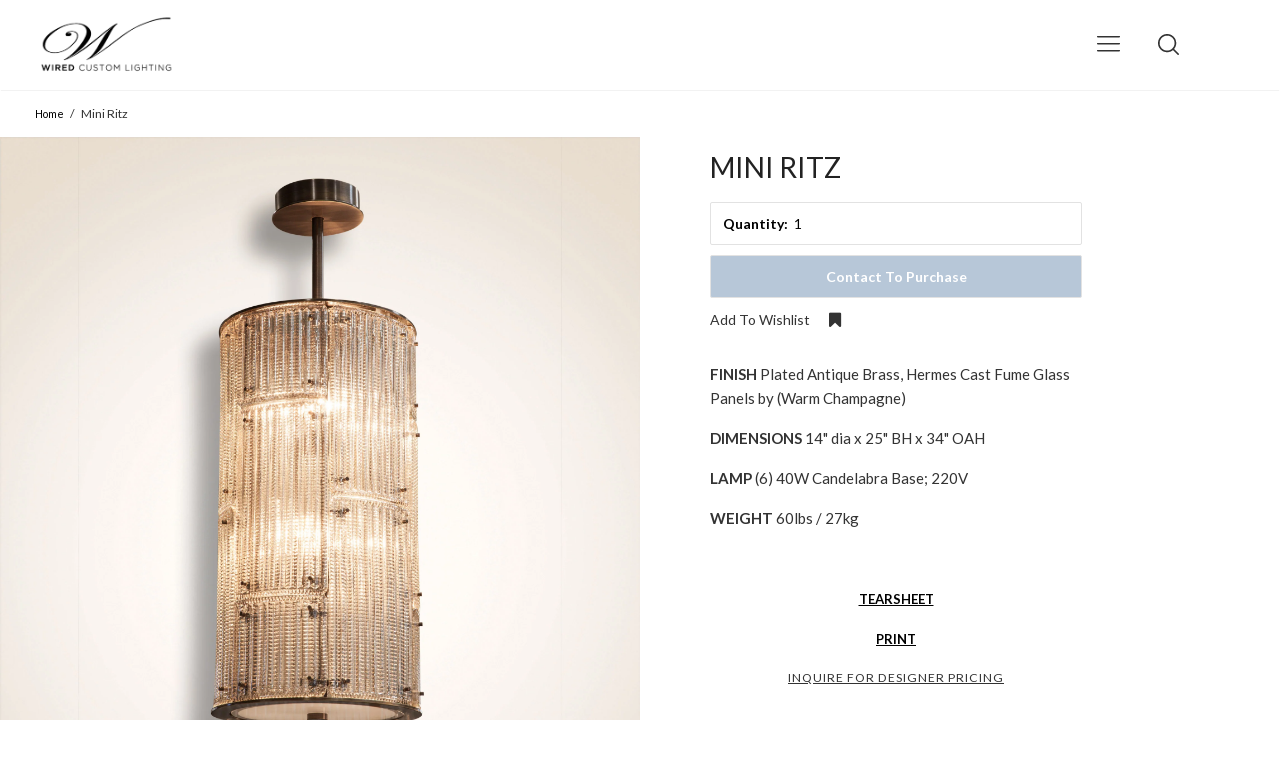

--- FILE ---
content_type: text/html; charset=utf-8
request_url: https://wired-designs.com/products/mini-ritz
body_size: 24087
content:















<!doctype html>

<!--
      ___                       ___           ___           ___
     /  /\                     /__/\         /  /\         /  /\
    /  /:/_                    \  \:\       /  /:/        /  /::\
   /  /:/ /\  ___     ___       \  \:\     /  /:/        /  /:/\:\
  /  /:/ /:/ /__/\   /  /\  ___  \  \:\   /  /:/  ___   /  /:/  \:\
 /__/:/ /:/  \  \:\ /  /:/ /__/\  \__\:\ /__/:/  /  /\ /__/:/ \__\:\
 \  \:\/:/    \  \:\  /:/  \  \:\ /  /:/ \  \:\ /  /:/ \  \:\ /  /:/
  \  \::/      \  \:\/:/    \  \:\  /:/   \  \:\  /:/   \  \:\  /:/
   \  \:\       \  \::/      \  \:\/:/     \  \:\/:/     \  \:\/:/
    \  \:\       \__\/        \  \::/       \  \::/       \  \::/
     \__\/                     \__\/         \__\/         \__\/

--------------------------------------------------------------------
#  Ira v2.2.1
#  Documentation: http://fluorescent.co/ira/
#  Purchase: https://themes.shopify.com/themes/ira/
#  A product by Fluorescent: http://fluorescent.co/
--------------------------------------------------------------------

-->


<!--[if lt IE 7]><html class="no-js lt-ie9 lt-ie8 lt-ie7" lang="en">
  <script src="//wired-designs.com/cdn/shop/t/11/assets/raf.js?v=11172926445822972501535049024" type="text/javascript"></script>
  <![endif]-->
<!--[if IE 7]><html class="no-js lt-ie9 lt-ie8" lang="en"> <![endif]-->
<!--[if IE 8]><html class="no-js lt-ie9" lang="en"> <![endif]-->
<!--[if IE 9 ]><html class="ie9 no-js"> <![endif]-->
<!--[if (gt IE 9)|!(IE)]><!--> <html class="no-js"> <!--<![endif]-->
<head><script src="https://country-blocker.zendapps.com/script/142/a70101b271810b66fdc35a5d4ff5e058.js" async></script>
<script>window.wh_metafields = {};
  
 window.wh_discount_value = 1;
</script>

  <!-- Basic page needs ================================================== -->
  <meta charset="utf-8">
  <meta http-equiv="X-UA-Compatible" content="IE=edge,chrome=1">

  

  <!-- Title and description ================================================== -->
  <title>
  Mini Ritz &ndash; Wired Custom Lighting
  </title>

  
  <meta name="description" content="FINISH Plated Antique Brass, Hermes Cast Fume Glass Panels by (Warm Champagne)  DIMENSIONS 14&quot; dia x 25&quot; BH x 34&quot; OAH LAMP (6) 40W Candelabra Base; 220V WEIGHT 60lbs / 27kg   TEARSHEET PRINT">
  

  <!-- Helpers ================================================== -->
  <!-- /snippets/social-meta-tags.liquid -->


  <meta property="og:type" content="product">
  <meta property="og:title" content="Mini Ritz">
  
  <meta property="og:image" content="http://wired-designs.com/cdn/shop/products/Mini_ritz_grande.jpg?v=1499275734">
  <meta property="og:image:secure_url" content="https://wired-designs.com/cdn/shop/products/Mini_ritz_grande.jpg?v=1499275734">
  
  <meta property="og:price:amount" content="0.00">
  <meta property="og:price:currency" content="USD">


  <meta property="og:description" content="FINISH Plated Antique Brass, Hermes Cast Fume Glass Panels by (Warm Champagne)  DIMENSIONS 14&quot; dia x 25&quot; BH x 34&quot; OAH LAMP (6) 40W Candelabra Base; 220V WEIGHT 60lbs / 27kg   TEARSHEET PRINT">

  <meta property="og:url" content="https://wired-designs.com/products/mini-ritz">
  <meta property="og:site_name" content="Wired Custom Lighting">





  <meta name="twitter:card" content="product">
  <meta name="twitter:title" content="Mini Ritz">
  <meta name="twitter:description" content="FINISH Plated Antique Brass, Hermes Cast Fume Glass Panels by (Warm Champagne) 
DIMENSIONS 14&quot; dia x 25&quot; BH x 34&quot; OAH
LAMP (6) 40W Candelabra Base; 220V
WEIGHT 60lbs / 27kg
 
TEARSHEET
PRINT">
  <meta name="twitter:image" content="https://wired-designs.com/cdn/shop/products/Mini_ritz_medium.jpg?v=1499275734">
  <meta name="twitter:image:width" content="240">
  <meta name="twitter:image:height" content="240">
  <meta name="twitter:label1" content="Price">
  
  <meta name="twitter:data1" content="$0.00 USD">
  
  <meta name="twitter:label2" content="Brand">
  <meta name="twitter:data2" content="Wired Custom Lighting">
  


  <link rel="canonical" href="https://wired-designs.com/products/mini-ritz">
  <meta name="viewport" content="width=device-width,initial-scale=1,user-scalable=no">
  <meta name="theme-color" content="#e2e2e2">

  <!-- CSS ================================================== -->
  <link href="//wired-designs.com/cdn/shop/t/11/assets/slick.css?v=33053420449797970001535049026" rel="stylesheet" type="text/css" media="all" />
  <link href="//wired-designs.com/cdn/shop/t/11/assets/style.scss.css?v=12794394545164987301654016601" rel="stylesheet" type="text/css" media="all" />
  













<!-- Body font -->


  
    
    
    
    
    <link href="//fonts.googleapis.com/css?family=Lato:400,400i,700,700i" rel="stylesheet" type="text/css" media="all" />
  



<!-- Header font -->


  
    
    
    <link href="//fonts.googleapis.com/css?family=Lato:400,400i,700,700i" rel="stylesheet" type="text/css" media="all" />
  



<!-- Logo font -->


  
    
    
    <link href="//fonts.googleapis.com/css?family=Lato:400,400i,700,700i" rel="stylesheet" type="text/css" media="all" />
  




  <!-- Header hook for plugins ================================================== -->
  <!-- "snippets/buddha-megamenu-before.liquid" was not rendered, the associated app was uninstalled -->
  <!-- "snippets/buddha-megamenu.liquid" was not rendered, the associated app was uninstalled -->
  
  <script>window.performance && window.performance.mark && window.performance.mark('shopify.content_for_header.start');</script><meta name="facebook-domain-verification" content="tjh3s9n5uh60vhrekd416manavucxe">
<meta name="facebook-domain-verification" content="x8rcpwhpzgazjwwfbfryg0crmiorgy">
<meta name="facebook-domain-verification" content="f2uru213xy5oaxbektub7cjgma4x1h">
<meta name="facebook-domain-verification" content="5jx5oumq6tj6b0tyz5mmbc0ycio9u9">
<meta id="shopify-digital-wallet" name="shopify-digital-wallet" content="/18868001/digital_wallets/dialog">
<meta name="shopify-checkout-api-token" content="d40a856b89bbc6270b77456bf3d0c00f">
<meta id="in-context-paypal-metadata" data-shop-id="18868001" data-venmo-supported="false" data-environment="sandbox" data-locale="en_US" data-paypal-v4="true" data-currency="USD">
<link rel="alternate" type="application/json+oembed" href="https://wired-designs.com/products/mini-ritz.oembed">
<script async="async" src="/checkouts/internal/preloads.js?locale=en-US"></script>
<link rel="preconnect" href="https://shop.app" crossorigin="anonymous">
<script async="async" src="https://shop.app/checkouts/internal/preloads.js?locale=en-US&shop_id=18868001" crossorigin="anonymous"></script>
<script id="apple-pay-shop-capabilities" type="application/json">{"shopId":18868001,"countryCode":"US","currencyCode":"USD","merchantCapabilities":["supports3DS"],"merchantId":"gid:\/\/shopify\/Shop\/18868001","merchantName":"Wired Custom Lighting","requiredBillingContactFields":["postalAddress","email"],"requiredShippingContactFields":["postalAddress","email"],"shippingType":"shipping","supportedNetworks":["visa","masterCard","amex","discover","elo","jcb"],"total":{"type":"pending","label":"Wired Custom Lighting","amount":"1.00"},"shopifyPaymentsEnabled":true,"supportsSubscriptions":true}</script>
<script id="shopify-features" type="application/json">{"accessToken":"d40a856b89bbc6270b77456bf3d0c00f","betas":["rich-media-storefront-analytics"],"domain":"wired-designs.com","predictiveSearch":true,"shopId":18868001,"locale":"en"}</script>
<script>var Shopify = Shopify || {};
Shopify.shop = "wired-custom-lighting.myshopify.com";
Shopify.locale = "en";
Shopify.currency = {"active":"USD","rate":"1.0"};
Shopify.country = "US";
Shopify.theme = {"name":"Ira iPad menu links","id":32380387362,"schema_name":"Ira","schema_version":"2.2.1","theme_store_id":790,"role":"main"};
Shopify.theme.handle = "null";
Shopify.theme.style = {"id":null,"handle":null};
Shopify.cdnHost = "wired-designs.com/cdn";
Shopify.routes = Shopify.routes || {};
Shopify.routes.root = "/";</script>
<script type="module">!function(o){(o.Shopify=o.Shopify||{}).modules=!0}(window);</script>
<script>!function(o){function n(){var o=[];function n(){o.push(Array.prototype.slice.apply(arguments))}return n.q=o,n}var t=o.Shopify=o.Shopify||{};t.loadFeatures=n(),t.autoloadFeatures=n()}(window);</script>
<script>
  window.ShopifyPay = window.ShopifyPay || {};
  window.ShopifyPay.apiHost = "shop.app\/pay";
  window.ShopifyPay.redirectState = null;
</script>
<script id="shop-js-analytics" type="application/json">{"pageType":"product"}</script>
<script defer="defer" async type="module" src="//wired-designs.com/cdn/shopifycloud/shop-js/modules/v2/client.init-shop-cart-sync_BT-GjEfc.en.esm.js"></script>
<script defer="defer" async type="module" src="//wired-designs.com/cdn/shopifycloud/shop-js/modules/v2/chunk.common_D58fp_Oc.esm.js"></script>
<script defer="defer" async type="module" src="//wired-designs.com/cdn/shopifycloud/shop-js/modules/v2/chunk.modal_xMitdFEc.esm.js"></script>
<script type="module">
  await import("//wired-designs.com/cdn/shopifycloud/shop-js/modules/v2/client.init-shop-cart-sync_BT-GjEfc.en.esm.js");
await import("//wired-designs.com/cdn/shopifycloud/shop-js/modules/v2/chunk.common_D58fp_Oc.esm.js");
await import("//wired-designs.com/cdn/shopifycloud/shop-js/modules/v2/chunk.modal_xMitdFEc.esm.js");

  window.Shopify.SignInWithShop?.initShopCartSync?.({"fedCMEnabled":true,"windoidEnabled":true});

</script>
<script>
  window.Shopify = window.Shopify || {};
  if (!window.Shopify.featureAssets) window.Shopify.featureAssets = {};
  window.Shopify.featureAssets['shop-js'] = {"shop-cart-sync":["modules/v2/client.shop-cart-sync_DZOKe7Ll.en.esm.js","modules/v2/chunk.common_D58fp_Oc.esm.js","modules/v2/chunk.modal_xMitdFEc.esm.js"],"init-fed-cm":["modules/v2/client.init-fed-cm_B6oLuCjv.en.esm.js","modules/v2/chunk.common_D58fp_Oc.esm.js","modules/v2/chunk.modal_xMitdFEc.esm.js"],"shop-cash-offers":["modules/v2/client.shop-cash-offers_D2sdYoxE.en.esm.js","modules/v2/chunk.common_D58fp_Oc.esm.js","modules/v2/chunk.modal_xMitdFEc.esm.js"],"shop-login-button":["modules/v2/client.shop-login-button_QeVjl5Y3.en.esm.js","modules/v2/chunk.common_D58fp_Oc.esm.js","modules/v2/chunk.modal_xMitdFEc.esm.js"],"pay-button":["modules/v2/client.pay-button_DXTOsIq6.en.esm.js","modules/v2/chunk.common_D58fp_Oc.esm.js","modules/v2/chunk.modal_xMitdFEc.esm.js"],"shop-button":["modules/v2/client.shop-button_DQZHx9pm.en.esm.js","modules/v2/chunk.common_D58fp_Oc.esm.js","modules/v2/chunk.modal_xMitdFEc.esm.js"],"avatar":["modules/v2/client.avatar_BTnouDA3.en.esm.js"],"init-windoid":["modules/v2/client.init-windoid_CR1B-cfM.en.esm.js","modules/v2/chunk.common_D58fp_Oc.esm.js","modules/v2/chunk.modal_xMitdFEc.esm.js"],"init-shop-for-new-customer-accounts":["modules/v2/client.init-shop-for-new-customer-accounts_C_vY_xzh.en.esm.js","modules/v2/client.shop-login-button_QeVjl5Y3.en.esm.js","modules/v2/chunk.common_D58fp_Oc.esm.js","modules/v2/chunk.modal_xMitdFEc.esm.js"],"init-shop-email-lookup-coordinator":["modules/v2/client.init-shop-email-lookup-coordinator_BI7n9ZSv.en.esm.js","modules/v2/chunk.common_D58fp_Oc.esm.js","modules/v2/chunk.modal_xMitdFEc.esm.js"],"init-shop-cart-sync":["modules/v2/client.init-shop-cart-sync_BT-GjEfc.en.esm.js","modules/v2/chunk.common_D58fp_Oc.esm.js","modules/v2/chunk.modal_xMitdFEc.esm.js"],"shop-toast-manager":["modules/v2/client.shop-toast-manager_DiYdP3xc.en.esm.js","modules/v2/chunk.common_D58fp_Oc.esm.js","modules/v2/chunk.modal_xMitdFEc.esm.js"],"init-customer-accounts":["modules/v2/client.init-customer-accounts_D9ZNqS-Q.en.esm.js","modules/v2/client.shop-login-button_QeVjl5Y3.en.esm.js","modules/v2/chunk.common_D58fp_Oc.esm.js","modules/v2/chunk.modal_xMitdFEc.esm.js"],"init-customer-accounts-sign-up":["modules/v2/client.init-customer-accounts-sign-up_iGw4briv.en.esm.js","modules/v2/client.shop-login-button_QeVjl5Y3.en.esm.js","modules/v2/chunk.common_D58fp_Oc.esm.js","modules/v2/chunk.modal_xMitdFEc.esm.js"],"shop-follow-button":["modules/v2/client.shop-follow-button_CqMgW2wH.en.esm.js","modules/v2/chunk.common_D58fp_Oc.esm.js","modules/v2/chunk.modal_xMitdFEc.esm.js"],"checkout-modal":["modules/v2/client.checkout-modal_xHeaAweL.en.esm.js","modules/v2/chunk.common_D58fp_Oc.esm.js","modules/v2/chunk.modal_xMitdFEc.esm.js"],"shop-login":["modules/v2/client.shop-login_D91U-Q7h.en.esm.js","modules/v2/chunk.common_D58fp_Oc.esm.js","modules/v2/chunk.modal_xMitdFEc.esm.js"],"lead-capture":["modules/v2/client.lead-capture_BJmE1dJe.en.esm.js","modules/v2/chunk.common_D58fp_Oc.esm.js","modules/v2/chunk.modal_xMitdFEc.esm.js"],"payment-terms":["modules/v2/client.payment-terms_Ci9AEqFq.en.esm.js","modules/v2/chunk.common_D58fp_Oc.esm.js","modules/v2/chunk.modal_xMitdFEc.esm.js"]};
</script>
<script>(function() {
  var isLoaded = false;
  function asyncLoad() {
    if (isLoaded) return;
    isLoaded = true;
    var urls = ["\/\/static.zotabox.com\/6\/f\/6f6c1d2542bac1b8803e959399f3a1b7\/widgets.js?shop=wired-custom-lighting.myshopify.com","https:\/\/assets.smartwishlist.webmarked.net\/static\/v6\/smartwishlist2.js?shop=wired-custom-lighting.myshopify.com","https:\/\/chimpstatic.com\/mcjs-connected\/js\/users\/8c370ac8c3700849ff216b9d8\/cc3705e538dad84fcf8b783e3.js?shop=wired-custom-lighting.myshopify.com","https:\/\/chimpstatic.com\/mcjs-connected\/js\/users\/59f5a4fba141880fcd62a2221\/64af2b2f68269fd6e7a073a43.js?shop=wired-custom-lighting.myshopify.com","https:\/\/a.mailmunch.co\/widgets\/site-382109-eae80e95b2393ac66cf62184ecb9f10fa5089ef0.js?shop=wired-custom-lighting.myshopify.com","https:\/\/chimpstatic.com\/mcjs-connected\/js\/users\/8c370ac8c3700849ff216b9d8\/aadd138fb355e044ab0a37c5f.js?shop=wired-custom-lighting.myshopify.com","https:\/\/static.klaviyo.com\/onsite\/js\/klaviyo.js?company_id=S6J5ny\u0026shop=wired-custom-lighting.myshopify.com","https:\/\/na.shgcdn3.com\/pixel-collector.js?shop=wired-custom-lighting.myshopify.com","https:\/\/cdn.roseperl.com\/storelocator-prod\/setting\/wired-custom-lighting-1750223244.js?shop=wired-custom-lighting.myshopify.com","https:\/\/cdn.roseperl.com\/storelocator-prod\/wtb\/wired-custom-lighting-1750223245.js?shop=wired-custom-lighting.myshopify.com","https:\/\/cdn.roseperl.com\/storelocator-prod\/stockist-form\/wired-custom-lighting-1750223245.js?shop=wired-custom-lighting.myshopify.com"];
    for (var i = 0; i < urls.length; i++) {
      var s = document.createElement('script');
      s.type = 'text/javascript';
      s.async = true;
      s.src = urls[i];
      var x = document.getElementsByTagName('script')[0];
      x.parentNode.insertBefore(s, x);
    }
  };
  if(window.attachEvent) {
    window.attachEvent('onload', asyncLoad);
  } else {
    window.addEventListener('load', asyncLoad, false);
  }
})();</script>
<script id="__st">var __st={"a":18868001,"offset":-28800,"reqid":"366c0f38-1144-4268-a744-7d3ecbe8e9be-1769148343","pageurl":"wired-designs.com\/products\/mini-ritz","u":"3f033b56a9fc","p":"product","rtyp":"product","rid":10062254536};</script>
<script>window.ShopifyPaypalV4VisibilityTracking = true;</script>
<script id="captcha-bootstrap">!function(){'use strict';const t='contact',e='account',n='new_comment',o=[[t,t],['blogs',n],['comments',n],[t,'customer']],c=[[e,'customer_login'],[e,'guest_login'],[e,'recover_customer_password'],[e,'create_customer']],r=t=>t.map((([t,e])=>`form[action*='/${t}']:not([data-nocaptcha='true']) input[name='form_type'][value='${e}']`)).join(','),a=t=>()=>t?[...document.querySelectorAll(t)].map((t=>t.form)):[];function s(){const t=[...o],e=r(t);return a(e)}const i='password',u='form_key',d=['recaptcha-v3-token','g-recaptcha-response','h-captcha-response',i],f=()=>{try{return window.sessionStorage}catch{return}},m='__shopify_v',_=t=>t.elements[u];function p(t,e,n=!1){try{const o=window.sessionStorage,c=JSON.parse(o.getItem(e)),{data:r}=function(t){const{data:e,action:n}=t;return t[m]||n?{data:e,action:n}:{data:t,action:n}}(c);for(const[e,n]of Object.entries(r))t.elements[e]&&(t.elements[e].value=n);n&&o.removeItem(e)}catch(o){console.error('form repopulation failed',{error:o})}}const l='form_type',E='cptcha';function T(t){t.dataset[E]=!0}const w=window,h=w.document,L='Shopify',v='ce_forms',y='captcha';let A=!1;((t,e)=>{const n=(g='f06e6c50-85a8-45c8-87d0-21a2b65856fe',I='https://cdn.shopify.com/shopifycloud/storefront-forms-hcaptcha/ce_storefront_forms_captcha_hcaptcha.v1.5.2.iife.js',D={infoText:'Protected by hCaptcha',privacyText:'Privacy',termsText:'Terms'},(t,e,n)=>{const o=w[L][v],c=o.bindForm;if(c)return c(t,g,e,D).then(n);var r;o.q.push([[t,g,e,D],n]),r=I,A||(h.body.append(Object.assign(h.createElement('script'),{id:'captcha-provider',async:!0,src:r})),A=!0)});var g,I,D;w[L]=w[L]||{},w[L][v]=w[L][v]||{},w[L][v].q=[],w[L][y]=w[L][y]||{},w[L][y].protect=function(t,e){n(t,void 0,e),T(t)},Object.freeze(w[L][y]),function(t,e,n,w,h,L){const[v,y,A,g]=function(t,e,n){const i=e?o:[],u=t?c:[],d=[...i,...u],f=r(d),m=r(i),_=r(d.filter((([t,e])=>n.includes(e))));return[a(f),a(m),a(_),s()]}(w,h,L),I=t=>{const e=t.target;return e instanceof HTMLFormElement?e:e&&e.form},D=t=>v().includes(t);t.addEventListener('submit',(t=>{const e=I(t);if(!e)return;const n=D(e)&&!e.dataset.hcaptchaBound&&!e.dataset.recaptchaBound,o=_(e),c=g().includes(e)&&(!o||!o.value);(n||c)&&t.preventDefault(),c&&!n&&(function(t){try{if(!f())return;!function(t){const e=f();if(!e)return;const n=_(t);if(!n)return;const o=n.value;o&&e.removeItem(o)}(t);const e=Array.from(Array(32),(()=>Math.random().toString(36)[2])).join('');!function(t,e){_(t)||t.append(Object.assign(document.createElement('input'),{type:'hidden',name:u})),t.elements[u].value=e}(t,e),function(t,e){const n=f();if(!n)return;const o=[...t.querySelectorAll(`input[type='${i}']`)].map((({name:t})=>t)),c=[...d,...o],r={};for(const[a,s]of new FormData(t).entries())c.includes(a)||(r[a]=s);n.setItem(e,JSON.stringify({[m]:1,action:t.action,data:r}))}(t,e)}catch(e){console.error('failed to persist form',e)}}(e),e.submit())}));const S=(t,e)=>{t&&!t.dataset[E]&&(n(t,e.some((e=>e===t))),T(t))};for(const o of['focusin','change'])t.addEventListener(o,(t=>{const e=I(t);D(e)&&S(e,y())}));const B=e.get('form_key'),M=e.get(l),P=B&&M;t.addEventListener('DOMContentLoaded',(()=>{const t=y();if(P)for(const e of t)e.elements[l].value===M&&p(e,B);[...new Set([...A(),...v().filter((t=>'true'===t.dataset.shopifyCaptcha))])].forEach((e=>S(e,t)))}))}(h,new URLSearchParams(w.location.search),n,t,e,['guest_login'])})(!0,!0)}();</script>
<script integrity="sha256-4kQ18oKyAcykRKYeNunJcIwy7WH5gtpwJnB7kiuLZ1E=" data-source-attribution="shopify.loadfeatures" defer="defer" src="//wired-designs.com/cdn/shopifycloud/storefront/assets/storefront/load_feature-a0a9edcb.js" crossorigin="anonymous"></script>
<script crossorigin="anonymous" defer="defer" src="//wired-designs.com/cdn/shopifycloud/storefront/assets/shopify_pay/storefront-65b4c6d7.js?v=20250812"></script>
<script data-source-attribution="shopify.dynamic_checkout.dynamic.init">var Shopify=Shopify||{};Shopify.PaymentButton=Shopify.PaymentButton||{isStorefrontPortableWallets:!0,init:function(){window.Shopify.PaymentButton.init=function(){};var t=document.createElement("script");t.src="https://wired-designs.com/cdn/shopifycloud/portable-wallets/latest/portable-wallets.en.js",t.type="module",document.head.appendChild(t)}};
</script>
<script data-source-attribution="shopify.dynamic_checkout.buyer_consent">
  function portableWalletsHideBuyerConsent(e){var t=document.getElementById("shopify-buyer-consent"),n=document.getElementById("shopify-subscription-policy-button");t&&n&&(t.classList.add("hidden"),t.setAttribute("aria-hidden","true"),n.removeEventListener("click",e))}function portableWalletsShowBuyerConsent(e){var t=document.getElementById("shopify-buyer-consent"),n=document.getElementById("shopify-subscription-policy-button");t&&n&&(t.classList.remove("hidden"),t.removeAttribute("aria-hidden"),n.addEventListener("click",e))}window.Shopify?.PaymentButton&&(window.Shopify.PaymentButton.hideBuyerConsent=portableWalletsHideBuyerConsent,window.Shopify.PaymentButton.showBuyerConsent=portableWalletsShowBuyerConsent);
</script>
<script data-source-attribution="shopify.dynamic_checkout.cart.bootstrap">document.addEventListener("DOMContentLoaded",(function(){function t(){return document.querySelector("shopify-accelerated-checkout-cart, shopify-accelerated-checkout")}if(t())Shopify.PaymentButton.init();else{new MutationObserver((function(e,n){t()&&(Shopify.PaymentButton.init(),n.disconnect())})).observe(document.body,{childList:!0,subtree:!0})}}));
</script>
<link id="shopify-accelerated-checkout-styles" rel="stylesheet" media="screen" href="https://wired-designs.com/cdn/shopifycloud/portable-wallets/latest/accelerated-checkout-backwards-compat.css" crossorigin="anonymous">
<style id="shopify-accelerated-checkout-cart">
        #shopify-buyer-consent {
  margin-top: 1em;
  display: inline-block;
  width: 100%;
}

#shopify-buyer-consent.hidden {
  display: none;
}

#shopify-subscription-policy-button {
  background: none;
  border: none;
  padding: 0;
  text-decoration: underline;
  font-size: inherit;
  cursor: pointer;
}

#shopify-subscription-policy-button::before {
  box-shadow: none;
}

      </style>

<script>window.performance && window.performance.mark && window.performance.mark('shopify.content_for_header.end');</script>
  





  <script type="text/javascript">
    
      window.__shgMoneyFormat = window.__shgMoneyFormat || {"USD":{"currency":"USD","currency_symbol":"$","currency_symbol_location":"left","decimal_places":2,"decimal_separator":".","thousands_separator":","}};
    
    window.__shgCurrentCurrencyCode = window.__shgCurrentCurrencyCode || {
      currency: "USD",
      currency_symbol: "$",
      decimal_separator: ".",
      thousands_separator: ",",
      decimal_places: 2,
      currency_symbol_location: "left"
    };
  </script>



  <!-- /snippets/oldIE-js.liquid -->


<!--[if lt IE 9]>
<script src="//cdnjs.cloudflare.com/ajax/libs/html5shiv/3.7.2/html5shiv.min.js" type="text/javascript"></script>


<script src="//cdnjs.cloudflare.com/ajax/libs/html5shiv/3.7.2/html5shiv.min.js" type="text/javascript"></script>
<script src="//wired-designs.com/cdn/shop/t/11/assets/respond.min.js?v=52248677837542619231535049024" type="text/javascript"></script>
<link href="//wired-designs.com/cdn/shop/t/11/assets/respond-proxy.html" id="respond-proxy" rel="respond-proxy" />
<link href="//wired-designs.com/search?q=9c74e833bad8253ce155fe8838dcbf44" id="respond-redirect" rel="respond-redirect" />
<script src="//wired-designs.com/search?q=9c74e833bad8253ce155fe8838dcbf44" type="text/javascript"></script>


<![endif]-->


<!--[if lt IE 10]>
<script src="//wired-designs.com/cdn/shop/t/11/assets/raf.js?v=11172926445822972501535049024" type="text/javascript"></script>
<![endif]-->




  <script src="//ajax.googleapis.com/ajax/libs/jquery/1.11.0/jquery.min.js" type="text/javascript"></script>
  <script src="//wired-designs.com/cdn/shop/t/11/assets/modernizr.min.js?v=137617515274177302221535048938" type="text/javascript"></script>

  

  <script src="https://ajax.googleapis.com/ajax/libs/webfont/1.5.18/webfont.js"></script>



  <script src="//wired-designs.com/cdn/shop/t/11/assets/libraries.min.js?v=85894768790747955291535048938" type="text/javascript"></script>


  
  

  

<style type="text/css">.wh-hidden{display: none;}.wh-cart-total, .wh-discount-info, .wh-extra-note {color: #000000;background-color: #FFFF4D;padding: 0px;}.wh-cart-total {font-weight: bold;display: inline-block;  margin-top: 5px;font-size: 22px;}.additional-notes{text-align:right;background-color: #FFFF4D;}</style>
  

  

<script type="text/javascript">
  
    window.SHG_CUSTOMER = null;
  
</script>







<link href="https://monorail-edge.shopifysvc.com" rel="dns-prefetch">
<script>(function(){if ("sendBeacon" in navigator && "performance" in window) {try {var session_token_from_headers = performance.getEntriesByType('navigation')[0].serverTiming.find(x => x.name == '_s').description;} catch {var session_token_from_headers = undefined;}var session_cookie_matches = document.cookie.match(/_shopify_s=([^;]*)/);var session_token_from_cookie = session_cookie_matches && session_cookie_matches.length === 2 ? session_cookie_matches[1] : "";var session_token = session_token_from_headers || session_token_from_cookie || "";function handle_abandonment_event(e) {var entries = performance.getEntries().filter(function(entry) {return /monorail-edge.shopifysvc.com/.test(entry.name);});if (!window.abandonment_tracked && entries.length === 0) {window.abandonment_tracked = true;var currentMs = Date.now();var navigation_start = performance.timing.navigationStart;var payload = {shop_id: 18868001,url: window.location.href,navigation_start,duration: currentMs - navigation_start,session_token,page_type: "product"};window.navigator.sendBeacon("https://monorail-edge.shopifysvc.com/v1/produce", JSON.stringify({schema_id: "online_store_buyer_site_abandonment/1.1",payload: payload,metadata: {event_created_at_ms: currentMs,event_sent_at_ms: currentMs}}));}}window.addEventListener('pagehide', handle_abandonment_event);}}());</script>
<script id="web-pixels-manager-setup">(function e(e,d,r,n,o){if(void 0===o&&(o={}),!Boolean(null===(a=null===(i=window.Shopify)||void 0===i?void 0:i.analytics)||void 0===a?void 0:a.replayQueue)){var i,a;window.Shopify=window.Shopify||{};var t=window.Shopify;t.analytics=t.analytics||{};var s=t.analytics;s.replayQueue=[],s.publish=function(e,d,r){return s.replayQueue.push([e,d,r]),!0};try{self.performance.mark("wpm:start")}catch(e){}var l=function(){var e={modern:/Edge?\/(1{2}[4-9]|1[2-9]\d|[2-9]\d{2}|\d{4,})\.\d+(\.\d+|)|Firefox\/(1{2}[4-9]|1[2-9]\d|[2-9]\d{2}|\d{4,})\.\d+(\.\d+|)|Chrom(ium|e)\/(9{2}|\d{3,})\.\d+(\.\d+|)|(Maci|X1{2}).+ Version\/(15\.\d+|(1[6-9]|[2-9]\d|\d{3,})\.\d+)([,.]\d+|)( \(\w+\)|)( Mobile\/\w+|) Safari\/|Chrome.+OPR\/(9{2}|\d{3,})\.\d+\.\d+|(CPU[ +]OS|iPhone[ +]OS|CPU[ +]iPhone|CPU IPhone OS|CPU iPad OS)[ +]+(15[._]\d+|(1[6-9]|[2-9]\d|\d{3,})[._]\d+)([._]\d+|)|Android:?[ /-](13[3-9]|1[4-9]\d|[2-9]\d{2}|\d{4,})(\.\d+|)(\.\d+|)|Android.+Firefox\/(13[5-9]|1[4-9]\d|[2-9]\d{2}|\d{4,})\.\d+(\.\d+|)|Android.+Chrom(ium|e)\/(13[3-9]|1[4-9]\d|[2-9]\d{2}|\d{4,})\.\d+(\.\d+|)|SamsungBrowser\/([2-9]\d|\d{3,})\.\d+/,legacy:/Edge?\/(1[6-9]|[2-9]\d|\d{3,})\.\d+(\.\d+|)|Firefox\/(5[4-9]|[6-9]\d|\d{3,})\.\d+(\.\d+|)|Chrom(ium|e)\/(5[1-9]|[6-9]\d|\d{3,})\.\d+(\.\d+|)([\d.]+$|.*Safari\/(?![\d.]+ Edge\/[\d.]+$))|(Maci|X1{2}).+ Version\/(10\.\d+|(1[1-9]|[2-9]\d|\d{3,})\.\d+)([,.]\d+|)( \(\w+\)|)( Mobile\/\w+|) Safari\/|Chrome.+OPR\/(3[89]|[4-9]\d|\d{3,})\.\d+\.\d+|(CPU[ +]OS|iPhone[ +]OS|CPU[ +]iPhone|CPU IPhone OS|CPU iPad OS)[ +]+(10[._]\d+|(1[1-9]|[2-9]\d|\d{3,})[._]\d+)([._]\d+|)|Android:?[ /-](13[3-9]|1[4-9]\d|[2-9]\d{2}|\d{4,})(\.\d+|)(\.\d+|)|Mobile Safari.+OPR\/([89]\d|\d{3,})\.\d+\.\d+|Android.+Firefox\/(13[5-9]|1[4-9]\d|[2-9]\d{2}|\d{4,})\.\d+(\.\d+|)|Android.+Chrom(ium|e)\/(13[3-9]|1[4-9]\d|[2-9]\d{2}|\d{4,})\.\d+(\.\d+|)|Android.+(UC? ?Browser|UCWEB|U3)[ /]?(15\.([5-9]|\d{2,})|(1[6-9]|[2-9]\d|\d{3,})\.\d+)\.\d+|SamsungBrowser\/(5\.\d+|([6-9]|\d{2,})\.\d+)|Android.+MQ{2}Browser\/(14(\.(9|\d{2,})|)|(1[5-9]|[2-9]\d|\d{3,})(\.\d+|))(\.\d+|)|K[Aa][Ii]OS\/(3\.\d+|([4-9]|\d{2,})\.\d+)(\.\d+|)/},d=e.modern,r=e.legacy,n=navigator.userAgent;return n.match(d)?"modern":n.match(r)?"legacy":"unknown"}(),u="modern"===l?"modern":"legacy",c=(null!=n?n:{modern:"",legacy:""})[u],f=function(e){return[e.baseUrl,"/wpm","/b",e.hashVersion,"modern"===e.buildTarget?"m":"l",".js"].join("")}({baseUrl:d,hashVersion:r,buildTarget:u}),m=function(e){var d=e.version,r=e.bundleTarget,n=e.surface,o=e.pageUrl,i=e.monorailEndpoint;return{emit:function(e){var a=e.status,t=e.errorMsg,s=(new Date).getTime(),l=JSON.stringify({metadata:{event_sent_at_ms:s},events:[{schema_id:"web_pixels_manager_load/3.1",payload:{version:d,bundle_target:r,page_url:o,status:a,surface:n,error_msg:t},metadata:{event_created_at_ms:s}}]});if(!i)return console&&console.warn&&console.warn("[Web Pixels Manager] No Monorail endpoint provided, skipping logging."),!1;try{return self.navigator.sendBeacon.bind(self.navigator)(i,l)}catch(e){}var u=new XMLHttpRequest;try{return u.open("POST",i,!0),u.setRequestHeader("Content-Type","text/plain"),u.send(l),!0}catch(e){return console&&console.warn&&console.warn("[Web Pixels Manager] Got an unhandled error while logging to Monorail."),!1}}}}({version:r,bundleTarget:l,surface:e.surface,pageUrl:self.location.href,monorailEndpoint:e.monorailEndpoint});try{o.browserTarget=l,function(e){var d=e.src,r=e.async,n=void 0===r||r,o=e.onload,i=e.onerror,a=e.sri,t=e.scriptDataAttributes,s=void 0===t?{}:t,l=document.createElement("script"),u=document.querySelector("head"),c=document.querySelector("body");if(l.async=n,l.src=d,a&&(l.integrity=a,l.crossOrigin="anonymous"),s)for(var f in s)if(Object.prototype.hasOwnProperty.call(s,f))try{l.dataset[f]=s[f]}catch(e){}if(o&&l.addEventListener("load",o),i&&l.addEventListener("error",i),u)u.appendChild(l);else{if(!c)throw new Error("Did not find a head or body element to append the script");c.appendChild(l)}}({src:f,async:!0,onload:function(){if(!function(){var e,d;return Boolean(null===(d=null===(e=window.Shopify)||void 0===e?void 0:e.analytics)||void 0===d?void 0:d.initialized)}()){var d=window.webPixelsManager.init(e)||void 0;if(d){var r=window.Shopify.analytics;r.replayQueue.forEach((function(e){var r=e[0],n=e[1],o=e[2];d.publishCustomEvent(r,n,o)})),r.replayQueue=[],r.publish=d.publishCustomEvent,r.visitor=d.visitor,r.initialized=!0}}},onerror:function(){return m.emit({status:"failed",errorMsg:"".concat(f," has failed to load")})},sri:function(e){var d=/^sha384-[A-Za-z0-9+/=]+$/;return"string"==typeof e&&d.test(e)}(c)?c:"",scriptDataAttributes:o}),m.emit({status:"loading"})}catch(e){m.emit({status:"failed",errorMsg:(null==e?void 0:e.message)||"Unknown error"})}}})({shopId: 18868001,storefrontBaseUrl: "https://wired-designs.com",extensionsBaseUrl: "https://extensions.shopifycdn.com/cdn/shopifycloud/web-pixels-manager",monorailEndpoint: "https://monorail-edge.shopifysvc.com/unstable/produce_batch",surface: "storefront-renderer",enabledBetaFlags: ["2dca8a86"],webPixelsConfigList: [{"id":"773816394","configuration":"{\"site_id\":\"3fb18c06-8f3c-4efa-8bfd-29b4751615dd\",\"analytics_endpoint\":\"https:\\\/\\\/na.shgcdn3.com\"}","eventPayloadVersion":"v1","runtimeContext":"STRICT","scriptVersion":"695709fc3f146fa50a25299517a954f2","type":"APP","apiClientId":1158168,"privacyPurposes":["ANALYTICS","MARKETING","SALE_OF_DATA"],"dataSharingAdjustments":{"protectedCustomerApprovalScopes":["read_customer_personal_data"]}},{"id":"57278538","eventPayloadVersion":"v1","runtimeContext":"LAX","scriptVersion":"1","type":"CUSTOM","privacyPurposes":["MARKETING"],"name":"Meta pixel (migrated)"},{"id":"72187978","eventPayloadVersion":"v1","runtimeContext":"LAX","scriptVersion":"1","type":"CUSTOM","privacyPurposes":["ANALYTICS"],"name":"Google Analytics tag (migrated)"},{"id":"shopify-app-pixel","configuration":"{}","eventPayloadVersion":"v1","runtimeContext":"STRICT","scriptVersion":"0450","apiClientId":"shopify-pixel","type":"APP","privacyPurposes":["ANALYTICS","MARKETING"]},{"id":"shopify-custom-pixel","eventPayloadVersion":"v1","runtimeContext":"LAX","scriptVersion":"0450","apiClientId":"shopify-pixel","type":"CUSTOM","privacyPurposes":["ANALYTICS","MARKETING"]}],isMerchantRequest: false,initData: {"shop":{"name":"Wired Custom Lighting","paymentSettings":{"currencyCode":"USD"},"myshopifyDomain":"wired-custom-lighting.myshopify.com","countryCode":"US","storefrontUrl":"https:\/\/wired-designs.com"},"customer":null,"cart":null,"checkout":null,"productVariants":[{"price":{"amount":0.0,"currencyCode":"USD"},"product":{"title":"Mini Ritz","vendor":"Wired Custom Lighting","id":"10062254536","untranslatedTitle":"Mini Ritz","url":"\/products\/mini-ritz","type":"CEILING"},"id":"39679437960","image":{"src":"\/\/wired-designs.com\/cdn\/shop\/products\/Mini_ritz.jpg?v=1499275734"},"sku":"","title":"Default Title","untranslatedTitle":"Default Title"}],"purchasingCompany":null},},"https://wired-designs.com/cdn","fcfee988w5aeb613cpc8e4bc33m6693e112",{"modern":"","legacy":""},{"shopId":"18868001","storefrontBaseUrl":"https:\/\/wired-designs.com","extensionBaseUrl":"https:\/\/extensions.shopifycdn.com\/cdn\/shopifycloud\/web-pixels-manager","surface":"storefront-renderer","enabledBetaFlags":"[\"2dca8a86\"]","isMerchantRequest":"false","hashVersion":"fcfee988w5aeb613cpc8e4bc33m6693e112","publish":"custom","events":"[[\"page_viewed\",{}],[\"product_viewed\",{\"productVariant\":{\"price\":{\"amount\":0.0,\"currencyCode\":\"USD\"},\"product\":{\"title\":\"Mini Ritz\",\"vendor\":\"Wired Custom Lighting\",\"id\":\"10062254536\",\"untranslatedTitle\":\"Mini Ritz\",\"url\":\"\/products\/mini-ritz\",\"type\":\"CEILING\"},\"id\":\"39679437960\",\"image\":{\"src\":\"\/\/wired-designs.com\/cdn\/shop\/products\/Mini_ritz.jpg?v=1499275734\"},\"sku\":\"\",\"title\":\"Default Title\",\"untranslatedTitle\":\"Default Title\"}}]]"});</script><script>
  window.ShopifyAnalytics = window.ShopifyAnalytics || {};
  window.ShopifyAnalytics.meta = window.ShopifyAnalytics.meta || {};
  window.ShopifyAnalytics.meta.currency = 'USD';
  var meta = {"product":{"id":10062254536,"gid":"gid:\/\/shopify\/Product\/10062254536","vendor":"Wired Custom Lighting","type":"CEILING","handle":"mini-ritz","variants":[{"id":39679437960,"price":0,"name":"Mini Ritz","public_title":null,"sku":""}],"remote":false},"page":{"pageType":"product","resourceType":"product","resourceId":10062254536,"requestId":"366c0f38-1144-4268-a744-7d3ecbe8e9be-1769148343"}};
  for (var attr in meta) {
    window.ShopifyAnalytics.meta[attr] = meta[attr];
  }
</script>
<script class="analytics">
  (function () {
    var customDocumentWrite = function(content) {
      var jquery = null;

      if (window.jQuery) {
        jquery = window.jQuery;
      } else if (window.Checkout && window.Checkout.$) {
        jquery = window.Checkout.$;
      }

      if (jquery) {
        jquery('body').append(content);
      }
    };

    var hasLoggedConversion = function(token) {
      if (token) {
        return document.cookie.indexOf('loggedConversion=' + token) !== -1;
      }
      return false;
    }

    var setCookieIfConversion = function(token) {
      if (token) {
        var twoMonthsFromNow = new Date(Date.now());
        twoMonthsFromNow.setMonth(twoMonthsFromNow.getMonth() + 2);

        document.cookie = 'loggedConversion=' + token + '; expires=' + twoMonthsFromNow;
      }
    }

    var trekkie = window.ShopifyAnalytics.lib = window.trekkie = window.trekkie || [];
    if (trekkie.integrations) {
      return;
    }
    trekkie.methods = [
      'identify',
      'page',
      'ready',
      'track',
      'trackForm',
      'trackLink'
    ];
    trekkie.factory = function(method) {
      return function() {
        var args = Array.prototype.slice.call(arguments);
        args.unshift(method);
        trekkie.push(args);
        return trekkie;
      };
    };
    for (var i = 0; i < trekkie.methods.length; i++) {
      var key = trekkie.methods[i];
      trekkie[key] = trekkie.factory(key);
    }
    trekkie.load = function(config) {
      trekkie.config = config || {};
      trekkie.config.initialDocumentCookie = document.cookie;
      var first = document.getElementsByTagName('script')[0];
      var script = document.createElement('script');
      script.type = 'text/javascript';
      script.onerror = function(e) {
        var scriptFallback = document.createElement('script');
        scriptFallback.type = 'text/javascript';
        scriptFallback.onerror = function(error) {
                var Monorail = {
      produce: function produce(monorailDomain, schemaId, payload) {
        var currentMs = new Date().getTime();
        var event = {
          schema_id: schemaId,
          payload: payload,
          metadata: {
            event_created_at_ms: currentMs,
            event_sent_at_ms: currentMs
          }
        };
        return Monorail.sendRequest("https://" + monorailDomain + "/v1/produce", JSON.stringify(event));
      },
      sendRequest: function sendRequest(endpointUrl, payload) {
        // Try the sendBeacon API
        if (window && window.navigator && typeof window.navigator.sendBeacon === 'function' && typeof window.Blob === 'function' && !Monorail.isIos12()) {
          var blobData = new window.Blob([payload], {
            type: 'text/plain'
          });

          if (window.navigator.sendBeacon(endpointUrl, blobData)) {
            return true;
          } // sendBeacon was not successful

        } // XHR beacon

        var xhr = new XMLHttpRequest();

        try {
          xhr.open('POST', endpointUrl);
          xhr.setRequestHeader('Content-Type', 'text/plain');
          xhr.send(payload);
        } catch (e) {
          console.log(e);
        }

        return false;
      },
      isIos12: function isIos12() {
        return window.navigator.userAgent.lastIndexOf('iPhone; CPU iPhone OS 12_') !== -1 || window.navigator.userAgent.lastIndexOf('iPad; CPU OS 12_') !== -1;
      }
    };
    Monorail.produce('monorail-edge.shopifysvc.com',
      'trekkie_storefront_load_errors/1.1',
      {shop_id: 18868001,
      theme_id: 32380387362,
      app_name: "storefront",
      context_url: window.location.href,
      source_url: "//wired-designs.com/cdn/s/trekkie.storefront.8d95595f799fbf7e1d32231b9a28fd43b70c67d3.min.js"});

        };
        scriptFallback.async = true;
        scriptFallback.src = '//wired-designs.com/cdn/s/trekkie.storefront.8d95595f799fbf7e1d32231b9a28fd43b70c67d3.min.js';
        first.parentNode.insertBefore(scriptFallback, first);
      };
      script.async = true;
      script.src = '//wired-designs.com/cdn/s/trekkie.storefront.8d95595f799fbf7e1d32231b9a28fd43b70c67d3.min.js';
      first.parentNode.insertBefore(script, first);
    };
    trekkie.load(
      {"Trekkie":{"appName":"storefront","development":false,"defaultAttributes":{"shopId":18868001,"isMerchantRequest":null,"themeId":32380387362,"themeCityHash":"1261664514965877477","contentLanguage":"en","currency":"USD","eventMetadataId":"f0e2100b-0ec9-4b35-b024-682b6fb4cd37"},"isServerSideCookieWritingEnabled":true,"monorailRegion":"shop_domain","enabledBetaFlags":["65f19447"]},"Session Attribution":{},"S2S":{"facebookCapiEnabled":false,"source":"trekkie-storefront-renderer","apiClientId":580111}}
    );

    var loaded = false;
    trekkie.ready(function() {
      if (loaded) return;
      loaded = true;

      window.ShopifyAnalytics.lib = window.trekkie;

      var originalDocumentWrite = document.write;
      document.write = customDocumentWrite;
      try { window.ShopifyAnalytics.merchantGoogleAnalytics.call(this); } catch(error) {};
      document.write = originalDocumentWrite;

      window.ShopifyAnalytics.lib.page(null,{"pageType":"product","resourceType":"product","resourceId":10062254536,"requestId":"366c0f38-1144-4268-a744-7d3ecbe8e9be-1769148343","shopifyEmitted":true});

      var match = window.location.pathname.match(/checkouts\/(.+)\/(thank_you|post_purchase)/)
      var token = match? match[1]: undefined;
      if (!hasLoggedConversion(token)) {
        setCookieIfConversion(token);
        window.ShopifyAnalytics.lib.track("Viewed Product",{"currency":"USD","variantId":39679437960,"productId":10062254536,"productGid":"gid:\/\/shopify\/Product\/10062254536","name":"Mini Ritz","price":"0.00","sku":"","brand":"Wired Custom Lighting","variant":null,"category":"CEILING","nonInteraction":true,"remote":false},undefined,undefined,{"shopifyEmitted":true});
      window.ShopifyAnalytics.lib.track("monorail:\/\/trekkie_storefront_viewed_product\/1.1",{"currency":"USD","variantId":39679437960,"productId":10062254536,"productGid":"gid:\/\/shopify\/Product\/10062254536","name":"Mini Ritz","price":"0.00","sku":"","brand":"Wired Custom Lighting","variant":null,"category":"CEILING","nonInteraction":true,"remote":false,"referer":"https:\/\/wired-designs.com\/products\/mini-ritz"});
      }
    });


        var eventsListenerScript = document.createElement('script');
        eventsListenerScript.async = true;
        eventsListenerScript.src = "//wired-designs.com/cdn/shopifycloud/storefront/assets/shop_events_listener-3da45d37.js";
        document.getElementsByTagName('head')[0].appendChild(eventsListenerScript);

})();</script>
  <script>
  if (!window.ga || (window.ga && typeof window.ga !== 'function')) {
    window.ga = function ga() {
      (window.ga.q = window.ga.q || []).push(arguments);
      if (window.Shopify && window.Shopify.analytics && typeof window.Shopify.analytics.publish === 'function') {
        window.Shopify.analytics.publish("ga_stub_called", {}, {sendTo: "google_osp_migration"});
      }
      console.error("Shopify's Google Analytics stub called with:", Array.from(arguments), "\nSee https://help.shopify.com/manual/promoting-marketing/pixels/pixel-migration#google for more information.");
    };
    if (window.Shopify && window.Shopify.analytics && typeof window.Shopify.analytics.publish === 'function') {
      window.Shopify.analytics.publish("ga_stub_initialized", {}, {sendTo: "google_osp_migration"});
    }
  }
</script>
<script
  defer
  src="https://wired-designs.com/cdn/shopifycloud/perf-kit/shopify-perf-kit-3.0.4.min.js"
  data-application="storefront-renderer"
  data-shop-id="18868001"
  data-render-region="gcp-us-central1"
  data-page-type="product"
  data-theme-instance-id="32380387362"
  data-theme-name="Ira"
  data-theme-version="2.2.1"
  data-monorail-region="shop_domain"
  data-resource-timing-sampling-rate="10"
  data-shs="true"
  data-shs-beacon="true"
  data-shs-export-with-fetch="true"
  data-shs-logs-sample-rate="1"
  data-shs-beacon-endpoint="https://wired-designs.com/api/collect"
></script>
</head>


<body id="mini-ritz" class="template-product" >
  <!-- "snippets/buddha-megamenu-wireframe.liquid" was not rendered, the associated app was uninstalled -->
  <svg tabindex="-1" version="1.1" xmlns="http://www.w3.org/2000/svg" xmlns:xlink="http://www.w3.org/1999/xlink" xmlns:sketch="http://www.bohemiancoding.com/sketch/ns" style="display: none;">

  <symbol id="icon-burger" width="23px" height="16px" viewBox="0 0 23 16">
    <rect x="0" y="0" width="23" height="1.44000006" rx="0.720000029"></rect>
    <rect x="0" y="7" width="23" height="1.44000006" rx="0.720000029"></rect>
    <rect x="0" y="14" width="23" height="1.44000006" rx="0.720000029"></rect>
  </symbol>

  <symbol id="icon-account" width="24px" height="24px" viewBox="0 0 24 24">
    <title>icon-account</title>
    <path d="M18.8,7.55 C18.8,3.78296326 15.9973061,0.7 12.5,0.7 C9.00269388,0.7 6.2,3.78296326 6.2,7.55 C6.2,11.3170367 9.00269388,14.4 12.5,14.4 C15.9973061,14.4 18.8,11.3170367 18.8,7.55 L18.8,7.55 Z M7.8,7.55 C7.8,4.63439126 9.92217388,2.3 12.5,2.3 C15.0778261,2.3 17.2,4.63439126 17.2,7.55 C17.2,10.4656087 15.0778261,12.8 12.5,12.8 C9.92217388,12.8 7.8,10.4656087 7.8,7.55 L7.8,7.55 Z"></path>
    <path d="M12,15.3000061 C5.53361059,15.3000061 0.2,18.9365588 0.2,23.6000061 L1.8,23.6000061 C1.8,19.9791822 6.31612492,16.9000061 12,16.9000061 C17.6838751,16.9000061 22.2,19.9791822 22.2,23.6000061 L23.8,23.6000061 C23.8,18.9365588 18.4663894,15.3000061 12,15.3000061 Z"></path>
  </symbol>

  <symbol id="icon-glass" width="14px" height="14px" viewBox="0 0 14 14">
    <title>icon-glass</title>
    <path d="M11.5,6 C11.5,2.96243388 9.03756612,0.5 6,0.5 C2.96243388,0.5 0.5,2.96243388 0.5,6 C0.5,9.03756612 2.96243388,11.5 6,11.5 C9.03756612,11.5 11.5,9.03756612 11.5,6 Z M1.5,6 C1.5,3.51471863 3.51471863,1.5 6,1.5 C8.48528137,1.5 10.5,3.51471863 10.5,6 C10.5,8.48528137 8.48528137,10.5 6,10.5 C3.51471863,10.5 1.5,8.48528137 1.5,6 Z"></path>
    <polygon points="12.4640067 12.690403 12.8163522 13.0451601 13.5258665 12.3404692 13.1735211 11.985712 10.3547572 9.14765452 10.0024117 8.79289733 9.29289733 9.4975883 9.64524282 9.85234548"></polygon>
  </symbol>

  <symbol id="icon-search" width="21" height="21" viewBox="0 0 21 21">
    <path d="M21,20.1710526 C21.0003238,19.9417609 20.9174291,19.7437346 20.7513158,19.5769737 L16.1230263,14.9486842 C17.0842671,13.8301809 17.7151881,12.5683388 18.0157895,11.1631579 L18.0157895,11.1493421 C18.1621145,10.4998561 18.2357987,9.8228824 18.2368421,9.11842105 C18.2371299,6.59570826 17.3437089,4.44044511 15.5565789,2.65263158 C13.7876182,0.884354441 11.6415656,0.000143914474 9.11842105,0 C6.59588816,0.000467722039 4.440625,0.884678248 2.65263158,2.65263158 C0.884678248,4.440625 0.000467722039,6.59588816 0,9.11842105 C0.000143914474,11.6415656 0.884354441,13.7876182 2.65263158,15.5565789 C4.44044511,17.3437089 6.59570826,18.2371299 9.11842105,18.2368421 C11.3594213,18.2373818 13.3028423,17.5327765 14.9486842,16.1230263 L19.5769737,20.7513158 C19.7437346,20.9174291 19.9417609,21.0003238 20.1710526,21 C20.4003084,21.0003238 20.5937294,20.9174291 20.7513158,20.7513158 C20.9174291,20.5937294 21.0003238,20.4003084 21,20.1710526 L21,20.1710526 L21,20.1710526 Z M14.3822368,3.82697368 C15.8463867,5.29043997 16.5786236,7.05425576 16.5789474,9.11842105 C16.5799907,9.70343339 16.5201223,10.2652755 16.3993421,10.8039474 C16.1022307,12.1546926 15.4344675,13.3428505 14.3960526,14.3684211 L14.3684211,14.3960526 C12.924815,15.8507042 11.174815,16.5783357 9.11842105,16.5789474 C7.05425576,16.5786236 5.29043997,15.8463867 3.82697368,14.3822368 C2.38077714,12.9367239 1.65775082,11.1821186 1.65789474,9.11842105 C1.65742701,7.05411184 2.38045333,5.29029605 3.82697368,3.82697368 C5.29029605,2.38045333 7.05411184,1.65742701 9.11842105,1.65789474 C11.1821186,1.65775082 12.9367239,2.38077714 14.3822368,3.82697368 L14.3822368,3.82697368 L14.3822368,3.82697368 Z"></path>
  </symbol>

  <symbol id="icon-cart" width="28px" height="23px" viewBox="0 0 28 23">
    <path d="M24.321498,15.7684741 L10.3560272,15.7684741 C9.33555092,15.7684741 8.44688329,15.0428329 8.24292679,14.0431685 L5.83707249,2.25358065 C5.76908699,1.92024357 5.47286444,1.6784788 5.13293693,1.6784788 L1.41836173,1.6784788 C1.02120152,1.6784788 0.699310982,1.35658826 0.699310982,0.959428054 C0.699310982,0.562267851 1.02120152,0.240377311 1.41836173,0.240377311 L5.13293693,0.240377311 C6.15341319,0.240377311 7.04173396,0.966018485 7.24603733,1.96568286 L9.65189163,13.7552708 C9.71987713,14.0886078 10.0160997,14.3303726 10.3560272,14.3303726 L24.3211511,14.3303726 C24.6777282,14.3303726 24.9840098,14.0639804 25.0332646,13.7108721 L26.4900968,3.2563668 C26.5449014,2.86336897 26.9070283,2.58934578 27.3014136,2.64380355 C27.6944114,2.69860819 27.9687814,3.06177564 27.9139768,3.45512033 L26.4571446,13.9096256 C26.3097271,14.9692976 25.3915759,15.7684741 24.321498,15.7684741 L24.321498,15.7684741 Z"></path>
    <path d="M11.3869094,22.47788 C10.8038296,22.47788 10.2335839,22.3113849 9.69143422,21.9832508 C9.39243675,21.8021874 9.13887858,21.5486292 8.95781515,21.2496318 C8.34733309,20.2412958 8.3029344,19.0716676 8.83849366,18.1205643 C9.35636281,17.2017195 10.3327872,16.63078 11.3865625,16.63078 C11.9696423,16.63078 12.539888,16.7972751 13.0820377,17.1254092 C13.3810352,17.3064726 13.6345933,17.5600308 13.8156568,17.8590283 C14.4261388,18.8677111 14.4705375,20.0373393 13.9346314,20.9880957 C13.4167622,21.9072874 12.4406847,22.47788 11.3869094,22.47788 L11.3869094,22.47788 L11.3869094,22.47788 Z M11.3869094,18.0688815 C10.8513501,18.0688815 10.3549866,18.3595542 10.0913693,18.8267811 C9.80971511,19.3266133 9.84474846,19.9384828 10.1877978,20.5052599 C10.248846,20.6065444 10.3348684,20.69222 10.4358061,20.7536151 C10.7500656,20.943697 11.069875,21.0404723 11.3869094,21.0404723 C11.9224686,21.0404723 12.4188322,20.7501464 12.6824494,20.2825727 C12.9641037,19.7827405 12.9290703,19.1705241 12.586021,18.603747 C12.5249728,18.5028094 12.4389503,18.4167869 12.3380127,18.3557387 C12.0234063,18.1653099 11.703597,18.0688815 11.3869094,18.0688815 L11.3869094,18.0688815 L11.3869094,18.0688815 Z"></path>
    <path d="M23.1764973,22.47788 C22.5934175,22.47788 22.0231718,22.3113849 21.4810221,21.9832508 C21.1820246,21.8021874 20.9284665,21.5486292 20.747403,21.2496318 C20.136921,20.2412958 20.0925223,19.0716676 20.6280816,18.1205643 C21.1459507,17.2017195 22.1223751,16.63078 23.1761504,16.63078 C23.7592302,16.63078 24.3294759,16.7972751 24.8716256,17.1254092 C25.1706231,17.3064726 25.4241812,17.5600308 25.6052447,17.8590283 C26.2157267,18.8677111 26.2601254,20.0373393 25.7242193,20.9880957 C25.2063501,21.9072874 24.2302726,22.47788 23.1764973,22.47788 L23.1764973,22.47788 L23.1764973,22.47788 Z M23.1764973,18.0688815 C22.640938,18.0688815 22.1445745,18.3595542 21.8809572,18.8267811 C21.599303,19.3266133 21.6343364,19.9384828 21.9773856,20.5052599 C22.0384339,20.6065444 22.1244563,20.69222 22.225394,20.7536151 C22.5396535,20.943697 22.8594628,21.0404723 23.1764973,21.0404723 C23.7120565,21.0404723 24.2084201,20.7501464 24.4720373,20.2825727 C24.7536916,19.7827405 24.7186582,19.1705241 24.3756089,18.603747 C24.3145607,18.5028094 24.2285382,18.4167869 24.1276006,18.3557387 C23.8129942,18.1653099 23.4931848,18.0688815 23.1764973,18.0688815 L23.1764973,18.0688815 L23.1764973,18.0688815 Z"></path>
    <path d="M26.9146593,6.37502827 L7.36119645,6.37502827 C6.96403625,6.37502827 6.6421457,6.05313773 6.6421457,5.65597753 C6.6421457,5.25881733 6.96403625,4.93692679 7.36119645,4.93692679 L26.9146593,4.93692679 C27.3118195,4.93692679 27.63371,5.25881733 27.63371,5.65597753 C27.63371,6.05313773 27.3114726,6.37502827 26.9146593,6.37502827 L26.9146593,6.37502827 Z"></path>
  </symbol>

  <symbol id="icon-dropdown" width="7px" height="6px" viewBox="0 0 7 6">
    <polygon id="triangle-big-1-01-3" points="0 0 6.875 0 3.4375 5.5"></polygon>
  </symbol>
  
    <symbol id="icon-dropdown-active" width="7" height="6">
    <path d="M0 6h6.88L3.44.5z" />
  </symbol>

  <symbol id="icon-close" viewBox="0 0 20 20">
    <polygon points="0.992600456 1.69970724 18.0422144 18.7493212 18.3957678 19.1028746 19.1028746 18.3957678 18.7493212 18.0422144 1.69970724 0.992600456 1.34615385 0.639047065 0.639047065 1.34615385"></polygon>
    <polygon points="18.3002928 0.992600456 1.25067881 18.0422144 0.89712542 18.3957678 1.6042322 19.1028746 1.95778559 18.7493212 19.0073995 1.69970724 19.3609529 1.34615385 18.6538462 0.639047065"></polygon>
  </symbol>

</svg>

  <div class="fadeout-overlay"></div>

  <div id="shopify-section-header" class="shopify-section header"><div id="NavDrawer" class="drawer fixed-overlay">
  <div class="fixed-overlay--content">
    <div class="drawer__header medium-down--hide">
      <div class="drawer__close">
        <button type="button" class="icon-fallback-text js-drawer-close">
          <svg><use xlink:href="#icon-close"></use></svg>
          <span class="fallback-text">Close menu</span>
        </button>
      </div>
    </div>

    <!-- begin mobile-nav -->
    <ul class="mobile-nav">
      

      
      
        
        <div class="mobile-nav__header">Home</div>
        <ul class="mobile-nav">
          
            
            
  <li class="mobile-nav__item" aria-haspopup="true">

    <div class="mobile-nav__has-sublist">
      <div class="mobile-nav__link">ABOUT</div>
      <button type="button" class="icon-fallback-text mobile-nav__toggle">
        <svg><use xlink:href="#icon-dropdown"></use></svg>
        <span class="fallback-text">See More</span>
      </button>
    </div>

    <ul class="mobile-nav__sublist">
      
      

        

        
        

          <li class="mobile-nav__item animation-sequence-0 ">
            <a href="/pages/marine-aviation-lighting" class="mobile-nav__link">Marine & Aviation</a>
          </li>

        

        
      

        

        
        

          <li class="mobile-nav__item animation-sequence-1 ">
            <a href="/pages/press" class="mobile-nav__link">Press</a>
          </li>

        

        
      

        

        
        

          <li class="mobile-nav__item animation-sequence-2 ">
            <a href="/pages/custom" class="mobile-nav__link">Custom</a>
          </li>

        

        
      

        

        
        

          <li class="mobile-nav__item animation-sequence-3 ">
            <a href="/pages/careers" class="mobile-nav__link">Careers</a>
          </li>

        

        
      

        

        
        

          <li class="mobile-nav__item animation-sequence-4 ">
            <a href="/pages/our-story" class="mobile-nav__link">Our Story</a>
          </li>

        

        
      

        

        
        

          <li class="mobile-nav__item animation-sequence-5 ">
            <a href="/pages/our-designersw" class="mobile-nav__link">Our Designers</a>
          </li>

        

        
      
    </ul>
  </li>



            
          
            
            

  <li class="mobile-nav__item">
    <a href="/pages/gallery" class="mobile-nav__link">GALLERY</a>
  </li>



            
          
            
            

  <li class="mobile-nav__item">
    <a href="/collections/new" class="mobile-nav__link">NEW</a>
  </li>



            
          
            
            
  <li class="mobile-nav__item" aria-haspopup="true">

    <div class="mobile-nav__has-sublist">
      <div class="mobile-nav__link">PRODUCTS</div>
      <button type="button" class="icon-fallback-text mobile-nav__toggle">
        <svg><use xlink:href="#icon-dropdown"></use></svg>
        <span class="fallback-text">See More</span>
      </button>
    </div>

    <ul class="mobile-nav__sublist">
      
      

        

        
        

          <li class="mobile-nav__item animation-sequence-0 ">
            <a href="/collections/new" class="mobile-nav__link">New</a>
          </li>

        

        
      

        

        
        

          <li class="mobile-nav__item animation-sequence-1 ">
            <a href="/collections/ceiling" class="mobile-nav__link">Ceiling</a>
          </li>

        

        
      

        

        
        

          <li class="mobile-nav__item animation-sequence-2 ">
            <a href="/collections/pendant-light" class="mobile-nav__link">Pendants</a>
          </li>

        

        
      

        

        
        

          <li class="mobile-nav__item animation-sequence-3 ">
            <a href="/collections/wall" class="mobile-nav__link">Wall</a>
          </li>

        

        
      

        

        
        

          <li class="mobile-nav__item animation-sequence-4 ">
            <a href="/collections/glass-pendants-chandeliers" class="mobile-nav__link">Glass Light Fixtures</a>
          </li>

        

        
      

        

        
        

          <li class="mobile-nav__item animation-sequence-5 ">
            <a href="/collections/natural-materials" class="mobile-nav__link">Natural Materials</a>
          </li>

        

        
      

        

        
        

          <li class="mobile-nav__item animation-sequence-6 ">
            <a href="/collections/contemporary-chandeliers" class="mobile-nav__link">Contemporary Chandeliers</a>
          </li>

        

        
      
    </ul>
  </li>



            
          
            
            

  <li class="mobile-nav__item">
    <a href="/collections/in-stock" class="mobile-nav__link">IN STOCK</a>
  </li>



            
          
            
            
  <li class="mobile-nav__item" aria-haspopup="true">

    <div class="mobile-nav__has-sublist">
      <div class="mobile-nav__link">RESOURCES</div>
      <button type="button" class="icon-fallback-text mobile-nav__toggle">
        <svg><use xlink:href="#icon-dropdown"></use></svg>
        <span class="fallback-text">See More</span>
      </button>
    </div>

    <ul class="mobile-nav__sublist">
      
      

        

        
        

          <li class="mobile-nav__item animation-sequence-0 ">
            <a href="/pages/catalog" class="mobile-nav__link">Catalogs</a>
          </li>

        

        
      

        

        
        

          <li class="mobile-nav__item animation-sequence-1 ">
            <a href="/pages/gallery" class="mobile-nav__link">Gallery</a>
          </li>

        

        
      

        

        
        

          <li class="mobile-nav__item animation-sequence-2 ">
            <a href="/pages/warranty" class="mobile-nav__link">Warranty</a>
          </li>

        

        
      

        

        
        

          <li class="mobile-nav__item animation-sequence-3 ">
            <a href="/pages/maintenance" class="mobile-nav__link">Maintanance</a>
          </li>

        

        
      

        

        
        

          <li class="mobile-nav__item animation-sequence-4 ">
            <a href="/pages/store-locator" class="mobile-nav__link">Showrooms</a>
          </li>

        

        
      

        

        
        

          <li class="mobile-nav__item animation-sequence-5 ">
            <a href="/a/wishlist" class="mobile-nav__link">Wishlist</a>
          </li>

        

        
      
    </ul>
  </li>



            
          
            
            

  <li class="mobile-nav__item">
    <a href="/pages/store-locator" class="mobile-nav__link">LOCATIONS</a>
  </li>



            
          
            
            

  <li class="mobile-nav__item">
    <a href="/pages/contact-us" class="mobile-nav__link">CONTACT US</a>
  </li>



            
              
            
          
        </ul>
      

      

      

      
        
        <li class="mobile-nav__item">
          <hr class='medium-down--show large--hide'>
          <div class="mobile-nav__header">My Account</div>
          <ul class="mobile-nav">
            
              <li class="mobile-nav__item">
                <a href="/account/login" id="customer_login_link">Log in</a>
              </li>
              
                <li class="mobile-nav__item">
                  <a href="/account/register" id="customer_register_link">Create account</a>
                </li>
              
            
          </ul>
        </li>
      

      

    </ul>
  </div>
  <!-- //mobile-nav -->
</div>

<div id="CartDrawer" class="drawer fixed-overlay">
  <div class="fixed-overlay--content">
    <div class="drawer__header medium-down--hide">
      <div class="drawer__close">
        <button type="button" class="icon-fallback-text js-drawer-close">
          <svg><use xlink:href="#icon-close"></use></svg>
          <span class="fallback-text">"Close Cart"</span>
        </button>
      </div>
    </div>
    <div id="CartContainer"></div>
  </div>
</div>













<header
  role="banner"
  class="site-header has-breadcrumbs is-moved-by-drawer   squished-header inline-navigation sticky-header"
  data-sticky-header="true"
  data-inline-navigation="true"
  data-notification-bar="false"
  data-transparent-header="false"
  data-currency-converter="false"
>
  
  <div class="grid--full grid--full-height">
    
    <div class="grid__item grid--full-height table large--three-quarters medium--one-whole header-shop-name" tab"1">
      <div class="large--text-left display-table-cell">
        
        
          <div class="h1 site-header__logo shop-name" itemscope itemtype="http://schema.org/Organization">
        
          
            
            <a href="/" itemprop="url" class="logo-link" tabindex="0">
              <img class="" src="//wired-designs.com/cdn/shop/files/Artboard_1_300x.png?v=1613512693" alt="Wired Custom Lighting" itemprop="logo">
              
            </a>
          
        
          </div>
        
 
        
                  <nav class="main-navigation nav-loading">
  <ul>
    
    
      

      
      

      <li class="has-dropdown">
        <a href="/pages/our-story" data-navigation-top-level>
          ABOUT
          
          <svg class="icon-dropdown"><use xlink:href="#icon-dropdown"></use></svg>
         
          
        </a>

        
          <ul class="dropdown">
            
              <li><a href="/pages/marine-aviation-lighting" title="">Marine & Aviation</a></li>
            
              <li><a href="/pages/press" title="">Press</a></li>
            
              <li><a href="/pages/custom" title="">Custom</a></li>
            
              <li><a href="/pages/careers" title="">Careers</a></li>
            
              <li><a href="/pages/our-story" title="">Our Story</a></li>
            
              <li><a href="/pages/our-designersw" title="">Our Designers</a></li>
            
          </ul>
        
      </li>

    
      

      
      

      <li class="">
        <a href="/pages/gallery" data-navigation-top-level>
          GALLERY
          
        </a>

        
      </li>

    
      

      
      

      <li class="">
        <a href="/collections/new" data-navigation-top-level>
          NEW
          
        </a>

        
      </li>

    
      

      
      

      <li class="has-dropdown">
        <a href="/" data-navigation-top-level>
          PRODUCTS
          
          <svg class="icon-dropdown"><use xlink:href="#icon-dropdown"></use></svg>
         
          
        </a>

        
          <ul class="dropdown">
            
              <li><a href="/collections/new" title="">New</a></li>
            
              <li><a href="/collections/ceiling" title="">Ceiling</a></li>
            
              <li><a href="/collections/pendant-light" title="">Pendants</a></li>
            
              <li><a href="/collections/wall" title="">Wall</a></li>
            
              <li><a href="/collections/glass-pendants-chandeliers" title="">Glass Light Fixtures</a></li>
            
              <li><a href="/collections/natural-materials" title="">Natural Materials</a></li>
            
              <li><a href="/collections/contemporary-chandeliers" title="">Contemporary Chandeliers</a></li>
            
          </ul>
        
      </li>

    
      

      
      

      <li class="">
        <a href="/collections/in-stock" data-navigation-top-level>
          IN STOCK
          
        </a>

        
      </li>

    
      

      
      

      <li class="has-dropdown">
        <a href="/" data-navigation-top-level>
          RESOURCES
          
          <svg class="icon-dropdown"><use xlink:href="#icon-dropdown"></use></svg>
         
          
        </a>

        
          <ul class="dropdown">
            
              <li><a href="/pages/catalog" title="">Catalogs</a></li>
            
              <li><a href="/pages/gallery" title="">Gallery</a></li>
            
              <li><a href="/pages/warranty" title="">Warranty</a></li>
            
              <li><a href="/pages/maintenance" title="">Maintanance</a></li>
            
              <li><a href="/pages/store-locator" title="">Showrooms</a></li>
            
              <li><a href="/a/wishlist" title="">Wishlist</a></li>
            
          </ul>
        
      </li>

    
      

      
      

      <li class="">
        <a href="/pages/store-locator" data-navigation-top-level>
          LOCATIONS
          
        </a>

        
      </li>

    
      

      
      

      <li class="">
        <a href="/pages/contact-us" data-navigation-top-level>
          CONTACT US
          
        </a>

        
      </li>

    
  </ul>
</nav>
        
      </div>
    </div>

    <div class="grid__item grid--full-height large--one-quarter medium--one-whole small--one-whole controls-container">
      <div class="grid--full grid--full-height site-header-controls">
        <div class="grid__item full-height large--one-third medium--one-sixth push--medium--thirteen-fiftieths small--one-third header-control js-drawer-open-NavDrawer">
          <a class="icon-fallback-text site-nav__link table--cell-center " aria-controls="NavDrawer" aria-expanded="false" tabindex="0"  href="javascript:void(0);">
            <span class="icon hamburger-svg" tabindex="-1">
              <svg><use xlink:href="#icon-burger"></use></svg>
              <svg class="icon-close"><use xlink:href="#icon-close"></use></svg>
            </span>
            <span class="fallback-text" tabindex="-1">Menu</span>
          </a>
        </div>

        
          <div class="grid__item full-height large--one-third medium--one-sixth push--medium--thirteen-fiftieths small--one-third header-control js-account-icon">
            <a class="icon-fallback-text site-nav__link table--cell-center " aria-controls="Account" aria-expanded="false" tabindex="0"  href="/account">
              <span class="icon account-svg" tabindex="-1">
                <svg><use xlink:href="#icon-account"></use></svg>
                <svg class="icon-close"><use xlink:href="#icon-close"></use></svg>
              </span>
              <span class="fallback-text" tabindex="-1">Account</span>
            </a>
          </div>
        

        <div class="grid__item full-height large--one-third medium--one-sixth push--medium--thirteen-fiftieths small--one-third header-control search-open">
          <a class="icon-fallback-text site-nav__link table--cell-center" href="/search" aria-controls="HeaderSearchBar" aria-expanded="false"  tabindex="0">
            <span class="icon search-svg" tabindex="-1">
              <svg><use xlink:href="#icon-search"></use></svg>
            </span>
            <span class="fallback-text" tabindex="-1">Search</span>
          </a>
        </div>
        <div class="grid__item full-height large--one-third medium--one-sixth push--medium--thirteen-fiftieths small--one-third header-control  js-drawer-open-CartDrawer">
          
          <a href="/cart" class="icon-fallback-text site-nav__link table--cell-center" aria-controls="CartDrawer" aria-expanded="false" tabindex="0" >
            
           <!-- <span class="icon cart-svg" tabindex="-1">
              <svg><use xlink:href="#icon-cart"></use></svg>
              <svg class="icon-close"><use xlink:href="#icon-close"></use></svg>
            </span> -->
            <span tabindex="-1" class="fallback-text">Cart</span>
          </a>
        </div>
      </div>
    </div>
  </div>

  <div id="HeaderSearchBar">
     <!-- /snippets/search-bar.liquid -->


<form action="/search" method="get" class="input-group search-bar" role="search">
  
  <input type="search" id='searchBarInput' name="q" value="" placeholder="What are you looking for? " class="input-group-field" aria-label="What are you looking for? " autocomplete="off">

  <button class='search-close' type="button" aria-label="Close">
    <svg><use xlink:href="#icon-close"></use></svg>
  </button>
</form>

  </div>
</header>
<script>
  fbq('track', 'ViewContent');
</script>

<style>
  @media screen and (max-width: 840px) {
    .header-control.active,
    .header-control.active:hover,
    .js-drawer-open #PageContainer:before {
      background-color: #1f1f1f;
    }
  }

  .drawer {
    background-color: #1f1f1f;
    color: #ffffff;
  }

  .drawer a:not(.accent),
  .drawer .mobile-nav__link {
    color: #ffffff;
  }

  #HeaderSearchBar {
    background-color: rgba(31,31,31,0.97);
  }

  .drawer input:not([type="image"]):not([type="submit"]),
  .drawer textarea {
    border-color: #383838;
  }

  .drawer hr {
    border-top: 1px solid #383838;
  }

  .ajaxcart__row {
    border-bottom: 1px solid #383838;
  }

  .ajaxcart__footer:before {
    background-color: #383838;
  }

  .ajaxcart__qty-num {
    border-color: #383838;
    color: #ffffff;
  }

  .ajaxcart__qty-adjust {
    color: #ffffff;
  }

  .ajaxcart__qty--plus {
    border-color: #383838;
  }

  .ajaxcart__qty--minus {
    border-color: #383838;
  }

  #HeaderSearchBar input[type="search"],
  #HeaderSearchBar input[type="text"] {
    color: #ffffff;
    border-bottom: 1px solid rgba(255,255,255,0.3);
  }

  #HeaderSearchBar input[type="search"]::-webkit-input-placeholder,
  #HeaderSearchBar input[type="text"]::-webkit-input-placeholder {
     color: rgba(255,255,255,0.3);
  }

  #HeaderSearchBar input[type="search"]:-moz-placeholder,
  #HeaderSearchBar input[type="text"]:-moz-placeholder { /* Firefox 18- */
     color: rgba(255,255,255,0.3);
  }

  #HeaderSearchBar input[type="search"]::-moz-placeholder,
  #HeaderSearchBar input[type="text"]::-moz-placeholder {  /* Firefox 19+ */
     color: rgba(255,255,255,0.3);
  }

  #HeaderSearchBar input[type="search"]:-ms-input-placeholder,
  #HeaderSearchBar input[type="text"]:-ms-input-placeholder {
     color: rgba(255,255,255,0.3);
  }

  .mobile-nav__item a,
  .mobile-nav__toggle button {
    color: #ffffff;
  }

  .mobile-nav__toggle,
  .mobile-nav__header {
    color: rgba(255,255,255,0.35);
  }

  .drawer button[disabled] a {
    color: rgba(255,255,255,0.6);
  }

  .drawer button[disabled] a:hover {
    color: rgba(255,255,255,0.6) !important;
  }

  .drawer__close button {
    color: rgba(255,255,255,0.3);
  }

  .drawer__close button path {
    fill: rgba(255,255,255,0.3);
  }

  .drawer__close button:active,
  .drawer__close button:focus {
    color: rgba(255,255,255,0.3);
  }

  @media screen and (min-width: 840px) {
    .template-index .transparent-header .site-header__link {
      color: rgba(0,0,0,0) !important;
    }

    .template-index .transparent-header .account-svg svg,
    .template-index .transparent-header .search-svg svg,
    .template-index .transparent-header .cart-svg svg,
    .template-index .transparent-header .hamburger-svg svg {
      fill: rgba(0,0,0,0) !important;
    }
  }

  

  
    @media screen and (min-width: 841px) {
      .squished-header .js-drawer-open-NavDrawer {
        margin-right: 30px !important;
      }
    }
  

  

  
    @media screen and (min-width: 840px) {
      .sticky-header {
        top: 0px !important;
      }

      .sticky-header.offset-by-notification-bar {
        top: 40px !important;
      }
    }
  
</style>




</div>
  <div id="shopify-section-popup" class="shopify-section popup">




<div class="exit-intent-overlay" >
  <section class='exit-intent inline-subscribe  '>
    

    <div class="display-table-cell exit-intent__content">
      <form method="post" action="/contact#contact_form" id="contact_form" accept-charset="UTF-8" class="contact-form"><input type="hidden" name="form_type" value="customer" /><input type="hidden" name="utf8" value="✓" />
        

        
          
            <h2 class="exit-intent-header">
              Stay Plugged In To Wired Designs
            </h2>
          

          
            <p>Get the latest released of products, events, and promos!</p>
          

          <input type="hidden" id="contact_tags" name="contact[tags]" value="prospect,newsletter"/>

          <input type="email" value="" placeholder="Email Address" name="contact[email]" aria-label="Email Address" autocorrect="off" autocapitalize="off" class='grid__item one-whole'>

          <button class="btn one-whole">
            Subscribe
          </button>
        
      </form>
    </div>
  </section>
</div>


</div>

  <div id="PageContainer" class="is-moved-by-drawer">
    <main class="main-content" role="main">
      

<div id="shopify-section-product-template" class="shopify-section product-pages">







<div
  id="product-outer-container"
  itemscope
  itemtype="http://schema.org/Product"
  data-product="{&quot;id&quot;:10062254536,&quot;title&quot;:&quot;Mini Ritz&quot;,&quot;handle&quot;:&quot;mini-ritz&quot;,&quot;description&quot;:&quot;\u003cp\u003e\u003cstrong\u003eFINISH \u003c\/strong\u003ePlated Antique Brass, Hermes Cast Fume Glass Panels by (Warm Champagne) \u003c\/p\u003e\n\u003cp\u003e\u003cstrong\u003eDIMENSIONS \u003c\/strong\u003e14\&quot; dia x 25\&quot; BH x 34\&quot; OAH\u003c\/p\u003e\n\u003cp\u003e\u003cstrong\u003eLAMP \u003c\/strong\u003e(6) 40W Candelabra Base; 220V\u003c\/p\u003e\n\u003cp\u003e\u003cstrong\u003eWEIGHT \u003c\/strong\u003e60lbs \/ 27kg\u003c\/p\u003e\n\u003cp\u003e \u003c\/p\u003e\n\u003cp style=\&quot;text-align: center;\&quot;\u003e\u003ca href=\&quot;https:\/\/cdn.shopify.com\/s\/files\/1\/1886\/8001\/files\/Ritz-Mini.pdf?5991163766117484855\&quot; target=\&quot;_blank\&quot; rel=\&quot;noopener noreferrer\&quot;\u003e\u003cspan style=\&quot;text-decoration: underline; color: #000000;\&quot; mce-data-marked=\&quot;1\&quot;\u003e\u003cstrong\u003eTEARSHEET\u003c\/strong\u003e\u003c\/span\u003e\u003c\/a\u003e\u003c\/p\u003e\n\u003cp style=\&quot;text-align: center;\&quot;\u003e\u003ca href=\&quot;https:\/\/cdn.shopify.com\/s\/files\/1\/1886\/8001\/files\/Mini_Ritz.pdf?5991163766117484855\&quot; target=\&quot;_blank\&quot; rel=\&quot;noopener noreferrer\&quot;\u003e\u003cspan style=\&quot;text-decoration: underline; color: #000000;\&quot;\u003e\u003cstrong\u003ePRINT\u003c\/strong\u003e\u003c\/span\u003e\u003c\/a\u003e\u003c\/p\u003e&quot;,&quot;published_at&quot;:&quot;2017-07-05T10:15:48-07:00&quot;,&quot;created_at&quot;:&quot;2017-07-05T10:28:49-07:00&quot;,&quot;vendor&quot;:&quot;Wired Custom Lighting&quot;,&quot;type&quot;:&quot;CEILING&quot;,&quot;tags&quot;:[],&quot;price&quot;:0,&quot;price_min&quot;:0,&quot;price_max&quot;:0,&quot;available&quot;:true,&quot;price_varies&quot;:false,&quot;compare_at_price&quot;:null,&quot;compare_at_price_min&quot;:0,&quot;compare_at_price_max&quot;:0,&quot;compare_at_price_varies&quot;:false,&quot;variants&quot;:[{&quot;id&quot;:39679437960,&quot;title&quot;:&quot;Default Title&quot;,&quot;option1&quot;:&quot;Default Title&quot;,&quot;option2&quot;:null,&quot;option3&quot;:null,&quot;sku&quot;:&quot;&quot;,&quot;requires_shipping&quot;:true,&quot;taxable&quot;:true,&quot;featured_image&quot;:null,&quot;available&quot;:true,&quot;name&quot;:&quot;Mini Ritz&quot;,&quot;public_title&quot;:null,&quot;options&quot;:[&quot;Default Title&quot;],&quot;price&quot;:0,&quot;weight&quot;:0,&quot;compare_at_price&quot;:null,&quot;inventory_quantity&quot;:1,&quot;inventory_management&quot;:null,&quot;inventory_policy&quot;:&quot;deny&quot;,&quot;barcode&quot;:&quot;&quot;,&quot;requires_selling_plan&quot;:false,&quot;selling_plan_allocations&quot;:[]}],&quot;images&quot;:[&quot;\/\/wired-designs.com\/cdn\/shop\/products\/Mini_ritz.jpg?v=1499275734&quot;],&quot;featured_image&quot;:&quot;\/\/wired-designs.com\/cdn\/shop\/products\/Mini_ritz.jpg?v=1499275734&quot;,&quot;options&quot;:[&quot;Title&quot;],&quot;media&quot;:[{&quot;alt&quot;:null,&quot;id&quot;:334654046242,&quot;position&quot;:1,&quot;preview_image&quot;:{&quot;aspect_ratio&quot;:1.0,&quot;height&quot;:2292,&quot;width&quot;:2292,&quot;src&quot;:&quot;\/\/wired-designs.com\/cdn\/shop\/products\/Mini_ritz.jpg?v=1499275734&quot;},&quot;aspect_ratio&quot;:1.0,&quot;height&quot;:2292,&quot;media_type&quot;:&quot;image&quot;,&quot;src&quot;:&quot;\/\/wired-designs.com\/cdn\/shop\/products\/Mini_ritz.jpg?v=1499275734&quot;,&quot;width&quot;:2292}],&quot;requires_selling_plan&quot;:false,&quot;selling_plan_groups&quot;:[],&quot;content&quot;:&quot;\u003cp\u003e\u003cstrong\u003eFINISH \u003c\/strong\u003ePlated Antique Brass, Hermes Cast Fume Glass Panels by (Warm Champagne) \u003c\/p\u003e\n\u003cp\u003e\u003cstrong\u003eDIMENSIONS \u003c\/strong\u003e14\&quot; dia x 25\&quot; BH x 34\&quot; OAH\u003c\/p\u003e\n\u003cp\u003e\u003cstrong\u003eLAMP \u003c\/strong\u003e(6) 40W Candelabra Base; 220V\u003c\/p\u003e\n\u003cp\u003e\u003cstrong\u003eWEIGHT \u003c\/strong\u003e60lbs \/ 27kg\u003c\/p\u003e\n\u003cp\u003e \u003c\/p\u003e\n\u003cp style=\&quot;text-align: center;\&quot;\u003e\u003ca href=\&quot;https:\/\/cdn.shopify.com\/s\/files\/1\/1886\/8001\/files\/Ritz-Mini.pdf?5991163766117484855\&quot; target=\&quot;_blank\&quot; rel=\&quot;noopener noreferrer\&quot;\u003e\u003cspan style=\&quot;text-decoration: underline; color: #000000;\&quot; mce-data-marked=\&quot;1\&quot;\u003e\u003cstrong\u003eTEARSHEET\u003c\/strong\u003e\u003c\/span\u003e\u003c\/a\u003e\u003c\/p\u003e\n\u003cp style=\&quot;text-align: center;\&quot;\u003e\u003ca href=\&quot;https:\/\/cdn.shopify.com\/s\/files\/1\/1886\/8001\/files\/Mini_Ritz.pdf?5991163766117484855\&quot; target=\&quot;_blank\&quot; rel=\&quot;noopener noreferrer\&quot;\u003e\u003cspan style=\&quot;text-decoration: underline; color: #000000;\&quot;\u003e\u003cstrong\u003ePRINT\u003c\/strong\u003e\u003c\/span\u003e\u003c\/a\u003e\u003c\/p\u003e&quot;}"
  
  data-money-format="<span class=hidden>${{ amount }} USD</span>"
  data-shop-default-currency="USD"
  data-product-options-size="1"
  data-product-options-first="Title"
  data-product-variants-size="1"
  data-product-variants-first="Default Title"
>
  <meta itemprop="url" content="https://wired-designs.com/products/mini-ritz">
  <meta itemprop="image" content="//wired-designs.com/cdn/shop/products/Mini_ritz_grande.jpg?v=1499275734">
  
  
  <div class="grid--full product-single">
    <div class="breadcrumb-wrapper content-wrapper--squished content-wrapper--half-top medium-down--text-center medium-down--hide"><!-- /snippets/breadcrumb.liquid -->


<nav class="breadcrumb" role="navigation" aria-label="breadcrumbs">
  <a href="/" title="Back to the frontpage">Home</a>

  

    
    <span aria-hidden="true">/</span>
    <span>Mini Ritz</span>

  
</nav>

</div>
<!-- Hawke making PDP image smaller -->
<!--     <div class="grid__item xxlarge--two-thirds xlarge--three-fifths large--one-half text-center" id="PhotoContent" style="background-color:#f9f9f9">
 -->
        <div class="grid__item xxlarge--one-half xlarge--one-half large--one-half text-center" id="PhotoContent" style="background-color:#f9f9f9">

      
        <div class="product-single__photos large--one-whole medium-down--hide" id="ProductPhoto" data-product-images="stacked">
          
            <img src="//wired-designs.com/cdn/shop/products/Mini_ritz.jpg?v=1499275734" alt="Mini Ritz" id="ProductPhotoImg-1">
          
        </div>
      

      

      <div class="large--hide product-single__photos" id="ProductPhotoSlideshow">
        

        <img src="//wired-designs.com/cdn/shop/products/Mini_ritz.jpg?v=1499275734" alt="Mini Ritz" id="ProductPhotoImg" data-variant-id="">
        

        

        
      </div>
    </div>
<!-- Hawke making description larger to compensate -->
<!--     <div class="grid__item xxlarge--one-third xlarge--two-fifths large--one-half" id='sidebarColumn'> -->
    <div class="grid__item xxlarge--two-fifths xlarge--two-fifths large--one-half" id='sidebarColumn'>
    <div class="sidebarColumn-inner">
        <div class="content-wrapper--title js-fix-on-scroll--target fix-on-scroll--large-only">
          <h1 itemprop="name" class='medium-down--text-center product-title'>Mini Ritz</h1>
          <div itemprop="offers" itemscope itemtype="http://schema.org/Offer">
            <meta itemprop="priceCurrency" content="USD">
            <link itemprop="availability" href="http://schema.org/InStock">

            
            <form action="/cart/add" method="post" enctype="multipart/form-data" id="AddToCartForm" class="form-vertical">
              <p class="medium-down--text-center">
                <span id="ProductPrice" class='faded medium-down--text-center' itemprop="price">
                  <span class=hidden>$0.00 USD</span>
                </span>
                
              </p>

              

              <div class="product-selectors">
                <select name="id" id="productSelect" class="product-single__variants">
                  
                    

                      

                      <option  selected="selected"  value="39679437960" data-sku="">Default Title - <span class=hidden>$0.00 USD</span></option>
                    
                  
                </select>

                <label for="Quantity" class="quantity-selector">Quantity</label>
                <input type="number" id="Quantity" name="quantity" value="1" min="1" class="quantity-selector">
                <button type="submit" name="add" id="AddToCart" class="btn">
                  <span id="AddToCartText">Add to Cart</span>
                </button>
                                <a href="mailto:info@wired-designs.com?subject=Purchase%20Inquiry"><input id="contact-to-buy" style="background-color: #b7c7d8;color: #fff!important;
display: inline-block;
padding: 0.8125em 1.3125em;
margin: 0;
border-radius: 2px;
line-height: 1.42;
font-weight: bold;
text-decoration: none;
text-align: center;
vertical-align: middle;
white-space: nowrap;
cursor: pointer;
                                  width: 100%" class="button" value="Contact To Purchase"></a>
                  <span><span>Add To Wishlist</span><span id="smartwishlist" data-product="10062254536" data-variant="39679437960"></span></span>

              </div>
            </form>
          </div>
          
            <div class="product-description rte" id="description" itemprop="description">
              <p><strong>FINISH </strong>Plated Antique Brass, Hermes Cast Fume Glass Panels by (Warm Champagne) </p>
<p><strong>DIMENSIONS </strong>14" dia x 25" BH x 34" OAH</p>
<p><strong>LAMP </strong>(6) 40W Candelabra Base; 220V</p>
<p><strong>WEIGHT </strong>60lbs / 27kg</p>
<p> </p>
<p style="text-align: center;"><a href="https://cdn.shopify.com/s/files/1/1886/8001/files/Ritz-Mini.pdf?5991163766117484855" target="_blank" rel="noopener noreferrer"><span style="text-decoration: underline; color: #000000;" mce-data-marked="1"><strong>TEARSHEET</strong></span></a></p>
<p style="text-align: center;"><a href="https://cdn.shopify.com/s/files/1/1886/8001/files/Mini_Ritz.pdf?5991163766117484855" target="_blank" rel="noopener noreferrer"><span style="text-decoration: underline; color: #000000;"><strong>PRINT</strong></span></a></p>
            </div>
            <center><a style="text-transform:uppercase; letter-spacing: 1px; font-weight:100; color:#333333;" target="_blank" href="/pages/about-us"><u>Inquire For Designer Pricing</u></a></center>


          
         </div>
      </div>
    </div>
  </div>

  
    








  
    
      
      
      





  
  
  

  

  

  
    <section class="product-related">
      <h2 class="text-center">Related Products</h2>
      <div class="grid--products grid--full">
        
    
      
        
        
        <!-- /snippets/product-grid-item.liquid -->



















<div class="grid__item grid__item--variable-height grid__image grid__image--caption large--one-third medium--one-third ">
    <a href="/collections/ceiling/products/3-tier-petra-rock-ring" tabindex='0'>

      <div class="cell-wrapper">
        

        
          <!-- turn off zoom -->
        <!-- 
	-->
          <img src="//wired-designs.com/cdn/shop/files/FL20220803TierPetraRing-8189_700x.jpg?v=1741914776" alt="3 TIER PETRA ROCK RING" class="<!-- -->">
       <!--  
-->
      </div>

      <span class="product_image_caption">
        <h6>3 TIER PETRA ROCK RING</h6>
<!-- remove pricing here on product grid pages -->
        
        <span>Add To Wishlist</span><span class="smartwishlist" data-product="7905434730570" data-variant="41982525046858"></span>
      </span>
    </a>
</div>

<style>
  
</style>
        
        
      
    
      
        
        
        <!-- /snippets/product-grid-item.liquid -->



















<div class="grid__item grid__item--variable-height grid__image grid__image--caption large--one-third medium--one-third ">
    <a href="/collections/ceiling/products/abacus" tabindex='0'>

      <div class="cell-wrapper">
        

        
          <!-- turn off zoom -->
        <!-- 
            <img src="//wired-designs.com/cdn/shop/products/Abacus_700x.png?v=1530142952" alt="Abacus" class="is-variant">
          
	-->
          <img src="//wired-designs.com/cdn/shop/products/Abacus-full1-wiredcustomlighting_700x.png?v=1495557598" alt="Abacus" class="<!-- has-hover-->">
       <!--  
-->
      </div>

      <span class="product_image_caption">
        <h6>Abacus</h6>
<!-- remove pricing here on product grid pages -->
        
        <span>Add To Wishlist</span><span class="smartwishlist" data-product="9460492872" data-variant="35118376840"></span>
      </span>
    </a>
</div>

<style>
  
</style>
        
        
      
    
      
        
        
        <!-- /snippets/product-grid-item.liquid -->



















<div class="grid__item grid__item--variable-height grid__image grid__image--caption large--one-third medium--one-third ">
    <a href="/collections/ceiling/products/abacus-lyn-c" tabindex='0'>

      <div class="cell-wrapper">
        

        
          <!-- turn off zoom -->
        <!-- 
            <img src="//wired-designs.com/cdn/shop/products/abacuslynn2_700x.png?v=1530143250" alt="Abacus Lyn (C)" class="is-variant">
          
	-->
          <img src="//wired-designs.com/cdn/shop/products/Abacus_Lyn_C_700x.png?v=1530143250" alt="Abacus Lyn (C)" class="<!-- has-hover-->">
       <!--  
-->
      </div>

      <span class="product_image_caption">
        <h6>Abacus Lyn (C)</h6>
<!-- remove pricing here on product grid pages -->
        
        <span>Add To Wishlist</span><span class="smartwishlist" data-product="10646318536" data-variant="45539637896"></span>
      </span>
    </a>
</div>

<style>
  
</style>
        
        
          
  
      </div>
    </section>
  



  
</div>



<script src="//wired-designs.com/cdn/shopifycloud/storefront/assets/themes_support/option_selection-b017cd28.js" type="text/javascript"></script>



  
  <style>
    #PhotoContent {
    background-color: white!important;
}
  </style></div>


	
	
	

    </main>

    <div id="shopify-section-footer" class="shopify-section"><footer class="site-footer small--text-center has-content" role="contentinfo">
  <div class="footer-wrapper">
    <div class="grid small--text-left">
      
        <div class="footer-blocks-container">
          

            
              
              

              <div class="grid__item large--one-sixth footer-content-item list-column ">
                <p class="header">About</p>
                  <ul class="no-bullets">
                    
                      <li><a href="/pages/marine-aviation-lighting">
                        

                        

                        

                        

                        

                        

                        

                        


                        Marine & Aviation
                      </a></li>
                    
                      <li><a href="/pages/press">
                        

                        

                        

                        

                        

                        

                        

                        


                        Press
                      </a></li>
                    
                      <li><a href="/pages/custom">
                        

                        

                        

                        

                        

                        

                        

                        


                        Custom
                      </a></li>
                    
                      <li><a href="/pages/careers">
                        

                        

                        

                        

                        

                        

                        

                        


                        Careers
                      </a></li>
                    
                      <li><a href="/pages/our-story">
                        

                        

                        

                        

                        

                        

                        

                        


                        Our Story
                      </a></li>
                    
                      <li><a href="/pages/our-designersw">
                        

                        

                        

                        

                        

                        

                        

                        


                        Our Designers
                      </a></li>
                    
                  </ul>
              </div>

            

          

            
              
              

              <div class="grid__item large--one-sixth footer-content-item list-column ">
                <p class="header"> Resources</p>
                  <ul class="no-bullets">
                    
                      <li><a href="/pages/catalog">
                        

                        

                        

                        

                        

                        

                        

                        


                        Catalogs
                      </a></li>
                    
                      <li><a href="/pages/gallery">
                        

                        

                        

                        

                        

                        

                        

                        


                        Gallery
                      </a></li>
                    
                      <li><a href="/pages/warranty">
                        

                        

                        

                        

                        

                        

                        

                        


                        Warranty
                      </a></li>
                    
                      <li><a href="/pages/maintenance">
                        

                        

                        

                        

                        

                        

                        

                        


                        Maintanance
                      </a></li>
                    
                      <li><a href="/pages/store-locator">
                        

                        

                        

                        

                        

                        

                        

                        


                        Showrooms
                      </a></li>
                    
                      <li><a href="/a/wishlist">
                        

                        

                        

                        

                        

                        

                        

                        


                        Wishlist
                      </a></li>
                    
                  </ul>
              </div>

            

          

            
              
              
              
                
                
                  
                  

              
                <div class="grid__item large--one-sixth footer-content-item list-column ">
                  <p class="header">Connect</p>
                  <ul class="no-bullets">
                    




  
  

  
    <li>
      <a href="https://www.facebook.com/WiredDesigns">
        <span class="icon icon-facebook" aria-hidden="true">Facebook</span>
      </a>
    </li>
  

  
  

  

  
  

  
    <li>
      <a href="http://pinterest.com/WiredLighting/">
        <span class="icon icon-pinterest" aria-hidden="true">Pinterest</span>
      </a>
    </li>
  

  
  

  
    <li>
      <a href="https://www.instagram.com/wired_designs_/">
        <span class="icon icon-instagram" aria-hidden="true">Instagram</span>
      </a>
    </li>
  

  
  

  

  
  

  

  
  

  

  
  

  

<a href="http://www.linkedin.com/company/3239347?trk=tyah" target="_blank"><img src="//cdn.shopify.com/s/files/1/1886/8001/files/linked-in-logo-last.png?10942001613670151074"/></a>

                  </ul>
                </div>
              

            

          

            
              <div class="grid__item large--one-third footer-content-item floatR">
                
                  <p class="header">Stay Wired!</p>
                

                
                  <p>Keep up to date with the latest lighting designs,                                           products, events, promos &amp;amp; more!</p>
                

                
                  <button class="btn btn--small show-exit-intent">Join now</button>
                
              </div>

            

          
        </div>

    </div>
  </div>
    <div class="clearfix" style="padding-bottom: 30px!important;">
        <div>
      
       <center><small> <span>Wired Custom Lighting © 2017 </span><center/>
<a href="/pages/privacy-policy">Privacy Policy</a>
 <span> • </span><a href="/pages/terms-of-use">Terms of Use</a></small>
      



      </div>
  </div>
</footer>

<style>
    .site-footer {
      background-color: #fafafa;
    }

    .social h1,
    .social a,
    .header,
    .shop-name {
      color: #000000;
    }

    .shop-name {
      fill: #000000;
    }

    .site-footer,
    .site-footer .list-column a,
    .payment-icons li,
    .social-icons li a,
    .site-header__logo {
      color: #000000;
    }

    .site-footer hr,
    .site-footer .grid__item {
      border-color: rgba(0,0,0,0);
    }

    .footer-attribution {
      border: 1px solid #000000;
    }

    .footer-attribution a {
      color: #000000 !important;
    }

    .footer-payment svg {
      color: #000000;
    }
</style>




</div>
  </div>

  <script src="//wired-designs.com/cdn/shop/t/11/assets/ira.js?v=180708716734532560551535050077" type="text/javascript"></script>
  

  

  

  
    <script src="//wired-designs.com/cdn/shop/t/11/assets/handlebars.min.js?v=79044469952368397291535048934" type="text/javascript"></script>
    <!-- /snippets/ajax-cart-template.liquid -->

  <script id="CartTemplate" type="text/template">
  
    <form action="/cart" method="post" novalidate class="cart">
      <div class="ajaxcart__inner">
        
        <div class='clearfix ajaxcart__header'>
          <span class='floatL mobile-nav__header'>Cart</span>
          <span class='floatR mobile-nav__view-cart'><a class='accent bold' href="/cart">View Cart</a></span>
        </div>
        
        {{#items}}
        <div class="ajaxcart__product">
          <div class="ajaxcart__row" data-id="{{id}}" data-line="{{line}}">
            <div class="grid">
              <div class="grid__item one-third">
                <a href="{{url}}" class="ajaxcart__product-image"><img src="{{img}}" alt=""></a>
              </div>
              <div class="grid__item two-thirds table--full-height">

                {{!-- We use one <p> tag here because we want the styling of one
                multi-line paragraph, not three paragraphs.  It keeps our CSS much
                more consistent to not make custom paragraph rules for the cart.--}}

                <div class='display-table-cell'>
                  <p><a href="{{url}}" class='bold ajaxcart__product-title'>{{name}}</a>

                  <span class="ajaxcart__product-price">
                    {{{price}}}
                    {{#if numerousItems}}
                      <span class='faded'>x {{itemQty}}</span>
                    {{/if}}
                  </span>

                  {{#if variation}}
                    <span class="ajaxcart__product-meta">{{variation}}</span>
                  {{/if}}
                  
                  {{#unless variation}}<br>{{/unless}}

                  {{#if properties}}
                      {{#each properties}}
                        {{@key}}: {{this}}
                        <br />
                      {{/each}}
                  {{/if}}

                  {{# unless properties}}
                    <br />
                  {{/unless}}

                  <a class='accent bold pointer js-remove-from-cart' data-id="{{id}}" data-line="{{line}}" href="javascript:void(0);">Remove</a>
                  </p>
                </div>
              </div>
            </div>
          </div>
        </div>
        {{/items}}

        {{#unless items.length}}
          
            <div class="ajaxcart__empty">
              Your cart is currently empty.
            </div>
          
        {{/unless}}

      </div>

      <div class="ajaxcart__footer">
        <div class="grid--full">
          <div class="grid__item two-thirds">
            <p>Subtotal</p>
          </div>
          <div class="grid__item one-third text-right">
            <p>{{{totalPrice}}}</p>
          </div>
        </div>

         <input type="submit" name="checkout" class="btn btn--full cart__checkout" value="Check Out" {{#unless items.length}}disabled{{/unless}}>
        <div class="cart__checkout-additional"><div class="dynamic-checkout__content" id="dynamic-checkout-cart" data-shopify="dynamic-checkout-cart"> <shopify-accelerated-checkout-cart wallet-configs="[{&quot;supports_subs&quot;:true,&quot;supports_def_opts&quot;:false,&quot;name&quot;:&quot;shop_pay&quot;,&quot;wallet_params&quot;:{&quot;shopId&quot;:18868001,&quot;merchantName&quot;:&quot;Wired Custom Lighting&quot;,&quot;personalized&quot;:true}}]" access-token="d40a856b89bbc6270b77456bf3d0c00f" buyer-country="US" buyer-locale="en" buyer-currency="USD" shop-id="18868001" cart-id="e44dcfaa8def8b3a97d80d73ceac1dc3" enabled-flags="[&quot;ae0f5bf6&quot;,&quot;5865c7bd&quot;]" > <div class="wallet-button-wrapper"> <ul class='wallet-cart-grid wallet-cart-grid--skeleton' role="list" data-shopify-buttoncontainer="true"> <li data-testid='grid-cell' class='wallet-cart-button-container'><div class='wallet-cart-button wallet-cart-button__skeleton' role='button' disabled aria-hidden='true'>&nbsp</div></li> </ul> </div> </shopify-accelerated-checkout-cart> <small id="shopify-buyer-consent" class="hidden" aria-hidden="true" data-consent-type="subscription"> One or more of the items in your cart is a recurring or deferred purchase. By continuing, I agree to the <span id="shopify-subscription-policy-button">cancellation policy</span> and authorize you to charge my payment method at the prices, frequency and dates listed on this page until my order is fulfilled or I cancel, if permitted. </small> </div></div>
      </div>

    </form>
  
  </script>
  <script id="AjaxQty" type="text/template">
  
    <div class="ajaxcart__qty">
      <button type="button" class="ajaxcart__qty-adjust ajaxcart__qty--minus" data-id="{{id}}" data-line="{{line}}" data-qty="{{itemMinus}}">&minus;</button>
      <input type="text" name="updates[]" class="ajaxcart__qty-num" value="{{itemQty}}" min="0" data-id="{{id}}" data-line="{{line}}" aria-label="quantity" pattern="[0-9]*">
      <button type="button" class="ajaxcart__qty-adjust ajaxcart__qty--plus" data-id="{{id}}" data-line="{{line}}" data-qty="{{itemAdd}}">+</button>
    </div>
  
  </script>
  <script id="JsQty" type="text/template">
  
    <div class="js-qty">
      <button type="button" class="js-qty__adjust js-qty__adjust--minus" data-id="{{id}}" data-line="{{line}}" data-qty="{{itemMinus}}">&minus;</button>
      <input type="text" class="js-qty__num" value="{{itemQty}}" min="1" data-id="{{id}}" data-line="{{line}}" aria-label="quantity" pattern="[0-9]*" name="{{inputName}}" id="{{inputId}}">
      <button type="button" class="js-qty__adjust js-qty__adjust--plus" data-id="{{id}}" data-line="{{line}}" data-qty="{{itemAdd}}">+</button>
    </div>
  
  </script>

    <script src="//wired-designs.com/cdn/shop/t/11/assets/ajax-cart.js?v=124665603867973836611535049033" type="text/javascript"></script>
    <script>
      jQuery(function($) {
        ajaxCart.init({
          formSelector: '#AddToCartForm',
          cartContainer: '#CartContainer',
          addToCartSelector: '#AddToCart',
          cartCountSelector: '#CartCount',
          cartCostSelector: '#CartCost',
          moneyFormat: "\u003cspan class=hidden\u003e${{ amount }} USD\u003c\/span\u003e"
        });
      });

      jQuery('body').on('ajaxCart.afterCartLoad', function(evt, cart) {
        // Bind to 'ajaxCart.afterCartLoad' to run any javascript after the cart has loaded in the DOM
        ira.CartDrawer.open();
      });
    </script>

    
      <script src="//wired-designs.com/cdn/s/javascripts/currencies.js" type="text/javascript"></script>
<script src="//wired-designs.com/cdn/shop/t/11/assets/jquery.currencies.min.js?v=175057760772006623221535048937" type="text/javascript"></script>

<script>
  Currency.format = 'money_with_currency_format';
  var shopCurrency = 'USD';
  /* Sometimes merchants change their shop currency, let's tell our JavaScript file */
  Currency.moneyFormats[shopCurrency].money_with_currency_format = "${{ amount }} USD";
  Currency.moneyFormats[shopCurrency].money_format = "${{ amount }} USD";

  /* Default currency */
  var defaultCurrency = 'USD';

  /* Cookie currency */
  var cookieCurrency = Currency.cookie.read();
  /* Fix for customer account pages */
  jQuery('span.money span.money').each(function() {
    jQuery(this).parents('span.money').removeClass('money');
  });
  /* Saving the current price */
  jQuery('span.money').each(function() {
    jQuery(this).attr('data-currency-USD', jQuery(this).html());
  });
  // If there's no cookie.
  if (cookieCurrency == null) {
    if (shopCurrency !== defaultCurrency) {
      Currency.convertAll(shopCurrency, defaultCurrency);
    }
    else {
      Currency.currentCurrency = defaultCurrency;
    }
  }
  // If the cookie value does not correspond to any value in the currency dropdown.
  else if (jQuery('[name=currencies]').size() && jQuery('[name=currencies] option[value=' + cookieCurrency + ']').size() === 0) {
    Currency.currentCurrency = shopCurrency;
    Currency.cookie.write(shopCurrency);
  }
  else if (cookieCurrency === shopCurrency) {
    Currency.currentCurrency = shopCurrency;
  }
  else {
    Currency.convertAll(shopCurrency, cookieCurrency);
  }
  jQuery('[name=currencies]').val(Currency.currentCurrency).change(function() {
    var newCurrency = jQuery(this).val();
    Currency.convertAll(Currency.currentCurrency, newCurrency);
    jQuery('.selected-currency').text(Currency.currentCurrency);
  });
  var original_selectCallback = window.selectCallback;
  var selectCallback = function(variant, selector) {
    original_selectCallback(variant, selector);
    Currency.convertAll(shopCurrency, jQuery('[name=currencies]').val());
    jQuery('.selected-currency').text(Currency.currentCurrency);
  };
  $('body').on('ajaxCart.afterCartLoad', function(cart) {
    Currency.convertAll(shopCurrency, jQuery('[name=currencies]').val());
    jQuery('.selected-currency').text(Currency.currentCurrency);
  });
  jQuery('.selected-currency').text(Currency.currentCurrency);
</script>

    
  <input type="hidden" name="sw_customer_id" id="sw_customer_id" value="0" />

      <!-- Wholesale Hero Start -->
      

      
      <!-- Wholesale Hero End -->
      
 </body>
</html>


--- FILE ---
content_type: text/html; charset=UTF-8
request_url: https://front.smartwishlist.webmarked.net/v6/fetchstoredata.php?callback=jQuery1110031210833875095045_1769148344457&store_domain=wired-designs.com&store_id=18868001&customer_id=0&_=1769148344458
body_size: 1001
content:
jQuery1110031210833875095045_1769148344457({"add_tooltip_text":"Add to &lt;a href=&#039;\/a\/wishlist&#039;&gt;Wishlist&lt;\/a&gt;","remove_tooltip_text":"Remove from &lt;a href=&#039;\/a\/wishlist&#039;&gt;Wishlist&lt;\/a&gt;","wishlist_icon_color":"#adc7e0","wishlist_icon_hover_color":"#cccccc","wishlist_icon_name":"bookmark","wishlist_icon_hover_name":"bookmark","extra_icon_class_name":"","extra_icon_hover_class_name":"","use_extra_icon":"0","display_item_count":"0","use_custom_location":"0","custom_location":null,"tooltip_offset_x":"0px","tooltip_offset_y":"0px","proxy_base":"\/a\/wishlist","tooltip_position":"top","display_tooltip":"1","display_topbadge":"1","topbadge_color":"#ffffff","topbadge_background_color":"#000000","topbadge_padding":"2px 6px","enable_accounts":"1","force_login":"0","extra_css_product":"span.topbadge {\r\n    margin: 0 !important;\r\n}\r\n\r\n&lt;div style=&quot;width: 1000px;\r\nmargin: auto!important;\r\nmax-width: 100%;&quot;&gt;&lt;img style=&quot;width:100%;&quot; https:\/\/cdn.shopify.com\/s\/files\/1\/1886\/8001\/files\/BannerImagescontact_1c6a5b24-b43b-4336-a3b7-52b3888ba642.png?2038460730763697114&quot;&gt;&lt;\/div&gt;.unbookmarked {\n    color: #adc7e0 !important;\n}\n\n.unbookmarked:hover {\n    color:  #cccccc;\n}\n\n.bookmarked {\n    color:  #cccccc;\n}\n\n.bookmarked:hover {\n    color:  #cccccc;\n}\n\n\n.tooltip-store-theme {\n\tborder-radius: 5px !important; \n\tborder: 1px solid #c1cfdd !important;\n\tbackground: #c1cfdd !important;\n\tcolor: #ffffff !important;\n}\n\n.tooltipster-content a {\n    color: #ffffff;\n    text-decoration: underline;\n}\n\n.tooltipster-content a:hover {\n    color: #ffffff;\n    text-decoration: underline;\n}\n\n.tooltipster-content a:visited {\n    color: #ffffff;\n    text-decoration: underline;\n}\n\n.tooltip-store-theme .tooltipster-content {\n    font-family: inherit !important;\n    font-size: 12px !important;\n}.smartwishlist{cursor:pointer;}.smartwishlist {font-size:18px !important;}","display_tooltip_productpage":"1","use_autosetup":"0","display_fixed_link":"0","swfl_html":"&lt;i class=&quot;fa fa-heart-o&quot;&gt;&lt;\/i&gt; My Wishlist","swfl_text":"&lt;i class=&quot;fa fa-heart-o&quot;&gt;&lt;\/i&gt; My Wishlist","swfl_orientation_desktop":"vertical","swfl_position_desktop":"left","swfl_margin_desktop":"bottom","swfl_margin_value_desktop":"40%","swfl_background_color":"#31B0D5","swfl_text_color":"#fff","swpbutton_type":"1","swpbutton_add_text":"Add to Wishlist","swpbutton_remove_text":"Remove from Wishlist","swpbutton_font_family":"inherit","swpbutton_label_fontsize":"14px","swpbutton_icon_fontsize":"14px","swpbutton3_color":"#fff","swpbutton3_background_color":"#37478E","swpbutton3_radius":"4px","swpbutton3_width_desktop":"200px","swpbutton3_width_mobile":"100%","swpbutton3_height":"40px","optimize_swpbutton_mobile":"1","mobile_max_width":"500px","disable_notification":"0","wishlist_items":[]});